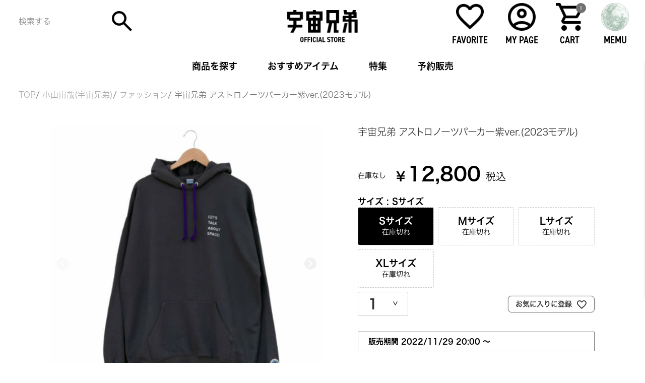

--- FILE ---
content_type: text/html;charset=UTF-8
request_url: https://corkshop.jp/c/koyachu/fashion/0303130605
body_size: 30066
content:
<!DOCTYPE html>
<html lang="ja"><head>
  <meta charset="UTF-8">
  
  <title>宇宙兄弟 アストロノーツパーカー紫ver.(2023モデル) | コルクショップ</title>
  <meta name="viewport" content="width=device-width">


    <meta name="description" content="宇宙兄弟 アストロノーツパーカー紫ver.(2023モデル) ファッション コルクショップ">
    <meta name="keywords" content="宇宙兄弟 アストロノーツパーカー紫ver.(2023モデル),ファッション,コルクショップ">
  
  <link rel="stylesheet" href="https://corkinc.itembox.design/system/fs_style.css?t=20251118042548">
  <link rel="stylesheet" href="https://corkinc.itembox.design/generate/theme4/fs_theme.css?t=20260109103446">
  <link rel="stylesheet" href="https://corkinc.itembox.design/generate/theme4/fs_original.css?t=20260109103446">
  
  <link rel="canonical" href="https://corkshop.jp/c/koyachu/fashion/0303130605">
  
  
  
  
  <script>
    window._FS=window._FS||{};_FS.val={"tiktok":{"enabled":false,"pixelCode":null},"recaptcha":{"enabled":false,"siteKey":null},"clientInfo":{"memberId":"guest","fullName":"ゲスト","lastName":"","firstName":"ゲスト","nickName":"ゲスト","stageId":"","stageName":"","subscribedToNewsletter":"false","loggedIn":"false","totalPoints":"","activePoints":"","pendingPoints":"","purchasePointExpiration":"","specialPointExpiration":"","specialPoints":"","pointRate":"","companyName":"","membershipCardNo":"","wishlist":"","prefecture":""},"enhancedEC":{"ga4Dimensions":{"userScope":{"stage":"{@ member.stage_order @}","login":"{@ member.logged_in @}"}},"amazonCheckoutName":"Amazonペイメント","measurementId":"G-K3JLHE7TWR","dimensions":{"dimension1":{"key":"log","value":"{@ member.logged_in @}"},"dimension2":{"key":"mem","value":"{@ member.stage_order @}"}}},"shopKey":"corkinc","device":"PC","productType":"1","cart":{"stayOnPage":false}};
  </script>
  
  <script src="/shop/js/webstore-nr.js?t=20251118042548"></script>
  <script src="/shop/js/webstore-vg.js?t=20251118042548"></script>
  
  
  
  
    <meta property="og:title" content="宇宙兄弟 アストロノーツパーカー紫ver.(2023モデル) | コルクショップ">
    <meta property="og:type" content="og:product">
    <meta property="og:url" content="https://corkshop.jp/c/koyachu/fashion/0303130605">
    <meta property="og:image" content="https://corkinc.itembox.design/product/014/000000001426/000000001426-01-l.jpg?t&#x3D;20260120182504">
    <meta property="og:site_name" content="コルクショップ">
    <meta property="og:description" content="宇宙兄弟 アストロノーツパーカー紫ver.(2023モデル) ファッション コルクショップ">
    <meta property="product:price:amount" content="12800">
    <meta property="product:price:currency" content="JPY">
    <meta property="product:product_link" content="https://corkshop.jp/c/koyachu/fashion/0303130605">
  
  
  
  
  
    <script type="text/javascript" >
      document.addEventListener('DOMContentLoaded', function() {
        _FS.CMATag('{"fs_member_id":"{@ member.id @}","fs_page_kind":"product","fs_product_url":"0303130605"}')
      })
    </script>
  
  
  <style>
	body{
		display:none;
	}
</style>


<script>

	window.onload = function() {


		$('body').fadeIn(50);

	}
</script>

<style>
	body{
		display:none;
	}
</style>

<link href="https://corkinc.itembox.design/item/css/reset.css" rel="stylesheet" type="text/css" media="all">
<link href="https://corkinc.itembox.design/item/css/common.css" rel="stylesheet" type="text/css" media="all">
<link href="https://corkinc.itembox.design/item/css/site.css" rel="stylesheet" type="text/css" media="all">

<!-- ※デフォルトのスタイル（style.css） -->
<link href="https://corkinc.itembox.design/item/css/style.css?ver=2" rel="stylesheet" type="text/css" media="print, screen and (min-width: 821px)">

<!-- ※スマートフォン用のスタイル（smart.css） -->
<link href="https://corkinc.itembox.design/item/css/smart.css" rel="stylesheet" type="text/css" media="print, screen and (max-width: 820px)">


<script src="https://cdnjs.cloudflare.com/ajax/libs/jquery/3.7.0/jquery.min.js"></script>

<script type="text/javascript" src="https://cdnjs.cloudflare.com/ajax/libs/lazysizes/5.1.0/lazysizes.min.js"></script>
<script type="text/javascript" src="https://cdnjs.cloudflare.com/ajax/libs/lazysizes/5.1.2/plugins/unveilhooks/ls.unveilhooks.min.js"></script>


<script>
	//cssにタイムスタンプ
	$(function () {
		const timestamp = Date.now();

		// CSSに追加
		$('link[rel="stylesheet"]').each(function () {
			const $link = $(this);
			const href = $link.attr('href').split('?')[0];
			$link.attr('href', href + '?v=' + timestamp);
		});

		// JSに追加（ただしjQuery自身は除く）
		$('script[src]').each(function () {
			const $script = $(this);
			const src = $script.attr('src');

			// jQuery自体にはタイムスタンプをつけないように条件分岐
			if (!src.includes('jquery')) {
				const cleanSrc = src.split('?')[0];
				$script.attr('src', cleanSrc + '?v=' + timestamp);
			}
		});
	});
</script>

<script>
	$(document).ready(function () {

		$('.inview').on('inview', function () {
			$(this).stop().addClass('inview_on');
		});

		//ヘッダー表示・非表示





		//PC環境の場合

		if (window.matchMedia('(min-width: 821px)').matches) {

			// ウィンドウのスクロール量を保持する変数
			let start_position = 0,
					window_position;
			// ヘッダー要素を取得
			const header = $('.gheader');
			// スクロールイベントを設定
			$(window).scroll(function () {
				// 現在のウィンドウのスクロール量を取得
				window_position = $(window).scrollTop();
				// ヘッダーの高さを取得
				const headerHeight = header.outerHeight();
				// スクロール量が初期位置より小さい場合、上にスクロールしているのでヘッダーを表示
				if (window_position <= start_position) {
					header.css("top", "0");
				} else {
					// スクロール量が初期位置より大きい場合、下にスクロールしているのでヘッダーを非表示
					header.css("top", -headerHeight + "px");
				}
				// 現在の位置を更新
				start_position = window_position;
			});
			// ページ読み込み時に中途半端な位置でロードされたときでも正しくヘッダーの表示を設定するためにスクロールイベントを発生させる
			$(window).trigger("scroll");

			//モバイル環境の場合 start
		} else {
//			let lastScrollTop = 0;
//			const delta = 5;
//			const header = $('.gheader');
//			const headerHeight = header.outerHeight();
//
//			$(window).on('scroll', function () {
//				let st = $(this).scrollTop();
//
//				// 差分が小さいときは処理しない
//				if (Math.abs(lastScrollTop - st) <= delta) return;
//
//				if (st > lastScrollTop && st > headerHeight) {
//					// ↓下スクロール → ヘッダーを隠す
//					header.css('top', `-${headerHeight}px`);
//				} else {
//					// ↑上スクロール → ヘッダーを表示
//					header.css('top', '0');
//				}
//
//				lastScrollTop = st;
//			});
			
			
			var $win = $(window),
					$header = $('.gheader'),
					headerHeight = $header.outerHeight(),
					startPos = 0;

			$win.on('resize', function() {
				headerHeight = $header.outerHeight();
			});

			$win.on('scroll', function() {
				var value = $(this).scrollTop();
				if (value > startPos && value > headerHeight) {
					$header.css('top', '-' + headerHeight + 'px');
				} else {
					$header.css('top', '0');
				}
				startPos = value;
			});




		};
		//モバイル環境の場合　end

	});

</script>


<!--[if lt IE 9]>
<script src="https://corkinc.itembox.design/item/js/html5shiv.min.js"></script>
<link href="https://corkinc.itembox.design/item/css/style.css" rel="stylesheet" type="text/css" media="all">
<![endif]-->

<!-- Font -->

<script>
	(function(d) {
		var config = {
			kitId: 'elt6frp',
			scriptTimeout: 3000,
			async: true
		},
				h=d.documentElement,t=setTimeout(function(){h.className=h.className.replace(/\bwf-loading\b/g,"")+" wf-inactive";},config.scriptTimeout),tk=d.createElement("script"),f=false,s=d.getElementsByTagName("script")[0],a;h.className+=" wf-loading";tk.src='https://use.typekit.net/'+config.kitId+'.js';tk.async=true;tk.onload=tk.onreadystatechange=function(){a=this.readyState;if(f||a&&a!="complete"&&a!="loaded")return;f=true;clearTimeout(t);try{Typekit.load(config)}catch(e){}};s.parentNode.insertBefore(tk,s)
	})(document);
</script>


<script>
	$(document).ready(function() {

		// ヘッダーニュース読み込み
		$.getJSON('https://corkshop.jp/wp-json/wp/v2/header_news?per_page=1&_embed', function(data) {
			data.forEach(function(post) {
				let title = post.title.rendered;
				let linkUrl = post.acf && post.acf.リンクURL ? post.acf.リンクURL : '';
				let date = new Date(post.date).toLocaleDateString('ja-JP');

				let content;

				if (linkUrl) {
					// リンクがある場合
					content = `
<a class="fs-pt-list__link" href="${linkUrl}" target="_blank">
<span class="day">${date}</span>${title}
	</a>`;
				} else {
					// リンクがない場合（aタグなし）
					content = `
<span>
<span class="day">${date}</span>${title}
	</span>`;
				}

				$('#koyachu-header-news').append(`
<li class="fs-pt-list__item">${content}</li>
`);
			});
		});


		// 特集読み込み

		// ULを先に生成して、DOMに追加
		let $ul = $('<ul class="koyachu_topics_list content_sp contents_w link_hover"></ul>');
		$('#koyachu-topics').append($ul);

		$.getJSON('https://corkshop.jp/wp-json/wp/v2/topics?per_page=6&_embed', function(data) {
			data.forEach(function(post) {
				let title = post.title.rendered;
				let linkUrl = post.acf && post.acf.リンクURL ? post.acf.リンクURL : '';
				let thumb = post.acf && post.acf.サムネイル ? post.acf.サムネイル : 'https://corkinc.itembox.design/item/images/common/noimg.jpg';
				let isExternal = post.acf && post.acf.外部サイトリンク; // ← チェックボックス取得

				let content = `
<p class="img lh_0">
<img src="${thumb}" alt="${title}">
	</p>
<p class="ttl">${title}</p>`;

				let listItem;

				if (linkUrl) {
					// 外部リンクチェックが入っていれば target="_blank" を付与
					let targetAttr = isExternal ? ' target="_blank"' : '';
					listItem = `<li><a class="fs-pt-list__link" href="${linkUrl}"${targetAttr}>${content}</a></li>`;
				} else {
					listItem = `<li><div class="fs-pt-list__link">${content}</div></li>`;
				}

				// ULに追加
				$ul.append(listItem);
			});
		});

	});
</script>
<link href="https://corkinc.itembox.design/item/css/koyachu.css" rel="stylesheet" type="text/css" media="all">
<script src="https://corkinc.itembox.design/item/js/koyachu03.js"></script>
<link rel="shortcut icon"href="https://corkshop.jp/koyachu_favicon.ico">
<link rel="icon"href="https://corkshop.jp/koyachu_favicon.ico" type="image/x-icon">
<link rel="icon" type="image/png" href="https://corkinc.itembox.design/item/images/koyachu/favicon.png" sizes="32x32">

<link rel="apple-touch-icon" sizes="180x180" href="https://corkinc.itembox.design/item/images/koyachu/apple-touch-icon.png">
<script>

	$(document).ready(function () {
		$("*").each(function () {
			var text = $(this).text().trim();
			if (text === "申し訳ございません。ただいま在庫がございません。" || text === "申し訳ございません。ただいま予約在庫がございません。") {
				$(this).text("在庫なし");
			}
		});

		var $pricesContainer = $('.fs-c-productPrices');
		var $firstPrice = $pricesContainer.find('.fs-c-productPrice').first();
		var $outOfStockNotice = $('.fs-c-productNotice--outOfStock');

		if ($pricesContainer.length && $firstPrice.length && $outOfStockNotice.length) {
			$firstPrice.before($outOfStockNotice);
		}
		
		
		const $wrapper = $('.fs-c-productQuantityAndWishlist__quantity');
		const $select = $wrapper.find('.fs-c-quantity__select');

		function updateClass() {
			if ($select.css('display') !== 'none') {
				$wrapper.addClass('show-after');
			} else {
				$wrapper.removeClass('show-after');
			}
		}

		updateClass();

		// MutationObserver で style 属性の変化を監視
		const observer = new MutationObserver(updateClass);

		observer.observe($select[0], {
			attributes: true,
			attributeFilter: ['style']
		});
	});

</script>


<script async src="https://www.googletagmanager.com/gtag/js?id=G-K3JLHE7TWR"></script>

<script><!--
_FS.setTrackingTag('%3Cscript%3E%0Awindow.page_type+%3D+%27goods_detail%27%3B%0Awindow.member_id+%3D+%27%7B%40+member.id+%40%7D%27%3B%0Awindow.last_member_id+%3D+%27%7B%40+member.logged_in+%40%7D%27%3B%0Awindow.goods_id+%3D+%271426%27%3B%0Awindow.goods_no+%3D+%270303130605%27%3B%0Awindow.goods_name+%3D+%27%E5%AE%87%E5%AE%99%E5%85%84%E5%BC%9F+%E3%82%A2%E3%82%B9%E3%83%88%E3%83%AD%E3%83%8E%E3%83%BC%E3%83%84%E3%83%91%E3%83%BC%E3%82%AB%E3%83%BC%E7%B4%ABver.%282023%E3%83%A2%E3%83%87%E3%83%AB%29%27%3B%0Awindow.goods_price_intrax+%3D+%2712800%27%3B%0A%3C%2Fscript%3E%0A%3C%21--+Hotjar+Tracking+Code+for+https%3A%2F%2Fcorkshop.jp%2Ffs%2Fcorkinc%2Fc%2Fkoyachu+--%3E%0A%3Cscript%3E%0A++++%28function%28h%2Co%2Ct%2Cj%2Ca%2Cr%29%7B%0A++++++++h.hj%3Dh.hj%7C%7Cfunction%28%29%7B%28h.hj.q%3Dh.hj.q%7C%7C%5B%5D%29.push%28arguments%29%7D%3B%0A++++++++h._hjSettings%3D%7Bhjid%3A337093%2Chjsv%3A5%7D%3B%0A++++++++a%3Do.getElementsByTagName%28%27head%27%29%5B0%5D%3B%0A++++++++r%3Do.createElement%28%27script%27%29%3Br.async%3D1%3B%0A++++++++r.src%3Dt%2Bh._hjSettings.hjid%2Bj%2Bh._hjSettings.hjsv%3B%0A++++++++a.appendChild%28r%29%3B%0A++++%7D%29%28window%2Cdocument%2C%27%2F%2Fstatic.hotjar.com%2Fc%2Fhotjar-%27%2C%27.js%3Fsv%3D%27%29%3B%0A%3C%2Fscript%3E%0A%3C%21--+Google+Tag+Manager+--%3E%0A%3Cscript%3E%28function%28w%2Cd%2Cs%2Cl%2Ci%29%7Bw%5Bl%5D%3Dw%5Bl%5D%7C%7C%5B%5D%3Bw%5Bl%5D.push%28%7B%27gtm.start%27%3A%0Anew+Date%28%29.getTime%28%29%2Cevent%3A%27gtm.js%27%7D%29%3Bvar+f%3Dd.getElementsByTagName%28s%29%5B0%5D%2C%0Aj%3Dd.createElement%28s%29%2Cdl%3Dl%21%3D%27dataLayer%27%3F%27%26l%3D%27%2Bl%3A%27%27%3Bj.async%3Dtrue%3Bj.src%3D%0A%27https%3A%2F%2Fwww.googletagmanager.com%2Fgtm.js%3Fid%3D%27%2Bi%2Bdl%3Bf.parentNode.insertBefore%28j%2Cf%29%3B%0A%7D%29%28window%2Cdocument%2C%27script%27%2C%27dataLayer%27%2C%27GTM-KQJTWMS%27%29%3B%3C%2Fscript%3E%0A%3C%21--+End+Google+Tag+Manager+--%3E%0A%3C%21--+LINE+Tag+Base+Code+--%3E%0A%3C%21--+Do+Not+Modify+--%3E%0A%3Cscript%3E%0A%28function%28g%2Cd%2Co%29%7B%0A++g._ltq%3Dg._ltq%7C%7C%5B%5D%3Bg._lt%3Dg._lt%7C%7Cfunction%28%29%7Bg._ltq.push%28arguments%29%7D%3B%0A++var+h%3Dlocation.protocol%3D%3D%3D%27https%3A%27%3F%27https%3A%2F%2Fd.line-scdn.net%27%3A%27http%3A%2F%2Fd.line-cdn.net%27%3B%0A++var+s%3Dd.createElement%28%27script%27%29%3Bs.async%3D1%3B%0A++s.src%3Do%7C%7Ch%2B%27%2Fn%2Fline_tag%2Fpublic%2Frelease%2Fv1%2Flt.js%27%3B%0A++var+t%3Dd.getElementsByTagName%28%27script%27%29%5B0%5D%3Bt.parentNode.insertBefore%28s%2Ct%29%3B%0A++++%7D%29%28window%2C+document%29%3B%0A_lt%28%27init%27%2C+%7B%0A++customerType%3A+%27account%27%2C%0A++tagId%3A+%2780d38e30-6c76-4cbb-af77-3b5138eb4bc4%27%0A%7D%29%3B%0A_lt%28%27send%27%2C+%27pv%27%2C+%5B%2780d38e30-6c76-4cbb-af77-3b5138eb4bc4%27%5D%29%3B%0A%3C%2Fscript%3E%0A%3Cnoscript%3E%0A++%3Cimg+height%3D%221%22+width%3D%221%22+style%3D%22display%3Anone%22%0A+++++++src%3D%22https%3A%2F%2Ftr.line.me%2Ftag.gif%3Fc_t%3Dlap%26t_id%3D80d38e30-6c76-4cbb-af77-3b5138eb4bc4%26e%3Dpv%26noscript%3D1%22+%2F%3E%0A%3C%2Fnoscript%3E%0A%3C%21--+End+LINE+Tag+Base+Code+--%3E%0A%3C%21--+LINE+Tag+Base+Code+--%3E%0A%3C%21--+Do+Not+Modify+--%3E%0A%3Cscript%3E%0A%28function%28g%2Cd%2Co%29%7B%0A++g._ltq%3Dg._ltq%7C%7C%5B%5D%3Bg._lt%3Dg._lt%7C%7Cfunction%28%29%7Bg._ltq.push%28arguments%29%7D%3B%0A++var+h%3Dlocation.protocol%3D%3D%3D%27https%3A%27%3F%27https%3A%2F%2Fd.line-scdn.net%27%3A%27http%3A%2F%2Fd.line-cdn.net%27%3B%0A++var+s%3Dd.createElement%28%27script%27%29%3Bs.async%3D1%3B%0A++s.src%3Do%7C%7Ch%2B%27%2Fn%2Fline_tag%2Fpublic%2Frelease%2Fv1%2Flt.js%27%3B%0A++var+t%3Dd.getElementsByTagName%28%27script%27%29%5B0%5D%3Bt.parentNode.insertBefore%28s%2Ct%29%3B%0A++++%7D%29%28window%2C+document%29%3B%0A_lt%28%27init%27%2C+%7B%0A++customerType%3A+%27account%27%2C%0A++tagId%3A+%2780d38e30-6c76-4cbb-af77-3b5138eb4bc4%27%0A%7D%29%3B%0A_lt%28%27send%27%2C+%27pv%27%2C+%5B%2780d38e30-6c76-4cbb-af77-3b5138eb4bc4%27%5D%29%3B%0A%3C%2Fscript%3E%0A%3Cnoscript%3E%0A++%3Cimg+height%3D%221%22+width%3D%221%22+style%3D%22display%3Anone%22%0A+++++++src%3D%22https%3A%2F%2Ftr.line.me%2Ftag.gif%3Fc_t%3Dlap%26t_id%3D80d38e30-6c76-4cbb-af77-3b5138eb4bc4%26e%3Dpv%26noscript%3D1%22+%2F%3E%0A%3C%2Fnoscript%3E%0A%3C%21--+End+LINE+Tag+Base+Code+--%3E%0A%3Cscript%3E%0A_lt%28%27send%27%2C+%27cv%27%2C+%7B%0A++type%3A+%27goodsdetail%27%0A%7D%2C%5B%2780d38e30-6c76-4cbb-af77-3b5138eb4bc4%27%5D%29%3B%0A%3C%2Fscript%3E%0A%3C%21--+Meta+Pixel+Code+--%3E%0A%3Cscript%3E%0A%21function%28f%2Cb%2Ce%2Cv%2Cn%2Ct%2Cs%29%0A%7Bif%28f.fbq%29return%3Bn%3Df.fbq%3Dfunction%28%29%7Bn.callMethod%3F%0An.callMethod.apply%28n%2Carguments%29%3An.queue.push%28arguments%29%7D%3B%0Aif%28%21f._fbq%29f._fbq%3Dn%3Bn.push%3Dn%3Bn.loaded%3D%210%3Bn.version%3D%272.0%27%3B%0An.queue%3D%5B%5D%3Bt%3Db.createElement%28e%29%3Bt.async%3D%210%3B%0At.src%3Dv%3Bs%3Db.getElementsByTagName%28e%29%5B0%5D%3B%0As.parentNode.insertBefore%28t%2Cs%29%7D%28window%2C+document%2C%27script%27%2C%0A%27https%3A%2F%2Fconnect.facebook.net%2Fen_US%2Ffbevents.js%27%29%3B%0Afbq%28%27init%27%2C+%27775732684986999%27%29%3B%0Afbq%28%27track%27%2C+%27PageView%27%29%3B%0A%3C%2Fscript%3E%0A%3Cnoscript%3E%3Cimg+height%3D%221%22+width%3D%221%22+style%3D%22display%3Anone%22%0Asrc%3D%22https%3A%2F%2Fwww.facebook.com%2Ftr%3Fid%3D775732684986999%26ev%3DPageView%26noscript%3D1%22%0A%2F%3E%3C%2Fnoscript%3E%0A%3C%21--+End+Meta+Pixel+Code+--%3E%0A%3Cscript%3E%0Afbq%28%27track%27%2C+%27ViewContent%27%2C+%7B%0Acontent_ids%3A+%270303130605%27%2C%0Acontent_category%3A+%27product%27%2C%0Acontent_name%3A+%27%E5%AE%87%E5%AE%99%E5%85%84%E5%BC%9F+%E3%82%A2%E3%82%B9%E3%83%88%E3%83%AD%E3%83%8E%E3%83%BC%E3%83%84%E3%83%91%E3%83%BC%E3%82%AB%E3%83%BC%E7%B4%ABver.%282023%E3%83%A2%E3%83%87%E3%83%AB%29%27%2C%0Acontent_type%3A+%27product%27%2C%0Acurrency%3A+%27JPY%27%2C%0Avalue%3A+%2712800%27%0A%7D%29%3B%0A%3C%2Fscript%3E%0A%3Cscript+async+src%3D%22https%3A%2F%2Fs.yimg.jp%2Fimages%2Flisting%2Ftool%2Fcv%2Fytag.js%22%3E%3C%2Fscript%3E%0A%3Cscript%3E%0Awindow.yjDataLayer+%3D+window.yjDataLayer+%7C%7C+%5B%5D%3B%0Afunction+ytag%28%29+%7B+yjDataLayer.push%28arguments%29%3B+%7D%0Aytag%28%7B%22type%22%3A%22ycl_cookie%22%2C+%22config%22%3A%7B%22ycl_use_non_cookie_storage%22%3Atrue%7D%7D%29%3B%0A%3C%2Fscript%3E');
--></script>
</head>
<body class="fs-body-product fs-body-product-0303130605" id="fs_ProductDetails">
<script><!--
_FS.setTrackingTag('%3Cscript%3E%0A%28function%28w%2Cd%2Cs%2Cc%2Ci%29%7Bw%5Bc%5D%3Dw%5Bc%5D%7C%7C%7B%7D%3Bw%5Bc%5D.trackingId%3Di%3B%0Avar+f%3Dd.getElementsByTagName%28s%29%5B0%5D%2Cj%3Dd.createElement%28s%29%3Bj.async%3Dtrue%3B%0Aj.src%3D%27%2F%2Fcdn.contx.net%2Fcollect.js%27%3Bf.parentNode.insertBefore%28j%2Cf%29%3B%0A%7D%29%28window%2Cdocument%2C%27script%27%2C%27contx%27%2C%27CTX-x-OkFaot2l%27%29%3B%0A%3C%2Fscript%3E%0A%0A%3C%21--+Google+Tag+Manager+--%3E%0A%3Cnoscript%3E%3Ciframe+src%3D%22%2F%2Fwww.googletagmanager.com%2Fns.html%3Fid%3DGTM-NVDB6V7%22%0Aheight%3D%220%22+width%3D%220%22+style%3D%22display%3Anone%3Bvisibility%3Ahidden%22%3E%3C%2Fiframe%3E%3C%2Fnoscript%3E%0A%3Cscript%3E%28function%28w%2Cd%2Cs%2Cl%2Ci%29%7Bw%5Bl%5D%3Dw%5Bl%5D%7C%7C%5B%5D%3Bw%5Bl%5D.push%28%7B%27gtm.start%27%3A%0Anew+Date%28%29.getTime%28%29%2Cevent%3A%27gtm.js%27%7D%29%3Bvar+f%3Dd.getElementsByTagName%28s%29%5B0%5D%2C%0Aj%3Dd.createElement%28s%29%2Cdl%3Dl%21%3D%27dataLayer%27%3F%27%26l%3D%27%2Bl%3A%27%27%3Bj.async%3Dtrue%3Bj.src%3D%0A%27%2F%2Fwww.googletagmanager.com%2Fgtm.js%3Fid%3D%27%2Bi%2Bdl%3Bf.parentNode.insertBefore%28j%2Cf%29%3B%0A%7D%29%28window%2Cdocument%2C%27script%27%2C%27dataLayer%27%2C%27GTM-NVDB6V7%27%29%3B%3C%2Fscript%3E%0A%3C%21--+End+Google+Tag+Manager+--%3E');
--></script>
<div class="fs-l-page">


<!-- koyachu_parts start -->
<div class="brand_parts koyachu_parts">

	<script>
		$(document).ready(function(){
			$('.koyachu_header_icon .menu').on('click', function(){
				if ($(this).hasClass("active")) {
					$("body").removeClass("body_fix");
					$(this).removeClass("active");
					$(".gnav_area").removeClass("gnav_area_fix");
				} else {
					$("body").addClass("body_fix");
					$(this).addClass("active");
					$(".gnav_area").addClass("gnav_area_fix");
				}
			});

			// $('.gnav_close').on('click', function(){
			// 	$('.koyachu_header_icon .menu').removeClass("active");
			// 	$(".gnav_area").removeClass("gnav_area_fix");
			// 	$("body").removeClass("body_fix");
			// });

			$('.koyachu_header_item_tgl').on('click', function(){
				$(this).toggleClass("active");
				$('.koyachu_header_item_open').stop().slideToggle("fast");
			});

			$('.koyachu_header_cat_tgl').on('click', function(){
				$(this).toggleClass("active");
				$('.koyachu_header_cat_open').stop().slideToggle("fast");
				var text = $(this).find('span').text() === "カテゴリ" ? "閉じる" : "カテゴリ";
				$(this).find('span').text(text);
				$('.fs-l-pageMain').toggleClass("fs-l-pageMain_fix");
			});




			//PC環境の場合
//			$(window).scroll(setScrollElements);
//			function setScrollElements() {
//				var scroll = $(window).scrollTop();
//
//				var Topnews = $(".koyachu_header_bn_area").height();
//				var KoyachuHeader = $(".koyachu_header").height();
//
//				var Fixheader = Topnews + KoyachuHeader;
//
//
//				if (window.matchMedia('(min-width: 821px)').matches) {
//
//
//					if (scroll > Fixheader) {
//						$(".koyachu_header").addClass("gheader_fix");
//						$(".koyachu_header").removeClass("koyachu_header_fix");
//
//					} else if (scroll < Fixheader) {
//						$(".koyachu_header").removeClass("gheader_fix");
//						$(".koyachu_gnav_area").removeClass("koyachu_gnav_area_fix");
//
//					}
//
//					//モバイル環境の場合 start
//				} else {
//
//					if (scroll > Topnews) {
//						$(".koyachu_header").addClass("gheader_fix");
//						$(".koyachu_header").removeClass("koyachu_header_fix");
//
//					} else if (scroll < Topnews) {
//						$(".koyachu_header").removeClass("gheader_fix");
//						$(".koyachu_gnav_area").removeClass("koyachu_gnav_area_fix");
//
//					}
//
//				};
//				//モバイル環境の場合　end
//
//				if (scroll > 1) {
//					$(".koyachu_gnav_area").addClass("koyachu_gnav_area_fix");
//
//				} else if (scroll < 10) {
//					$(".koyachu_header").addClass("koyachu_header_fix");
//
//				}
//			}
		});
	</script>



	<header class="gheader koyachu_header koyachu_header_fix font_narrow">

		<h1 class="header_logo koyachu_header_logo lh_0 hover"><a href="/c/koyachu"><img data-src="https://corkinc.itembox.design/item/images/koyachu/logo_koyachu.png" src="https://corkinc.itembox.design/item/images/common/spacer.gif" class="lazyload" alt="宇宙兄弟　小山宙哉　コルクショップ"></a></h1>

		<div class="header_search_area">
			<form action="/p/search">
				<div class="header_search_inner">
					<input type="hidden" name="tag" value="koyachu">
					<label><input type="text" name="keyword" value="" placeholder="検索する"></label>
					<button type="submit">検索</button>
				</div>
			</form>
		</div>

		<ul class="koyachu_header_icon link_hover font_narrow">
			<li><a href="/my/wishlist">
				<span class="icon"><img data-src="https://corkinc.itembox.design/item/images/common/icon_heart.png?v2" src="https://corkinc.itembox.design/item/images/common/spacer.gif" class="lazyload" alt="お気に入り"></span>
				<span class="txt">FAVORITE</span>
				</a></li>
			<li><a href="/my/wishlist">
				<span class="icon"><img data-src="https://corkinc.itembox.design/item/images/common/icon_user.png" src="https://corkinc.itembox.design/item/images/common/spacer.gif" class="lazyload" alt="マイページ"></span>
				<span class="txt">MY PAGE</span>
				</a></li>
			<li class="cart"><a href="/p/cart">
				<span class="icon"><img data-src="https://corkinc.itembox.design/item/images/common/icon_cart.png" src="https://corkinc.itembox.design/item/images/common/spacer.gif" class="lazyload" alt="カート"></span>
				<span class="txt">CART</span>
				<span class="num fs-client-cart-count"></span>
				</a></li>
			<li class="menu hover">
				<span class="icon"></span>
				<span class="txt">MEMU</span>
			</li>
		</ul>

		<!-- gnav_area start -->
		<div class="gnav_area koyachu_gnav_area">
			<div class="gnav_area_inner">

				<!-- <p class="gnav_close"><span class="txt">閉じる</span><span class="arrow_icon">&Gt;</span></p> -->

				<!-- gnav_search_area start -->
				<div class="gnav_search_area">
					<form action="/p/search">
						<div class="header_search_inner">
							<input type="hidden" name="tag" value="koyachu">

							<label><input type="text" name="keyword" value="" placeholder="検索する"></label>
							<button type="submit">検索</button>
						</div>
					</form>
				</div>
				<!-- gnav_search_area end -->

				<ul class="gnav_koychu_bn">
					<li><a href="/p/search?tag=koyachu">
						<p class="img lh_0"><img data-src="https://corkinc.itembox.design/item/images/koyachu/koyachu_gnav_icon01.png" src="https://corkinc.itembox.design/item/images/common/spacer.gif" class="lazyload" alt="すべての商品"></p>
						<p class="txt">すべての商品
							<span class="arrow_icon">&Gt;</span></p>
						</a></li>

					<li><a href="/c/koyachu/fashion">
	<p class="img lh_0"><img data-src="https://corkinc.itembox.design/item/images/koyachu/koyachu_header_item_cat01.png?20250523" src="https://corkinc.itembox.design/item/images/common/spacer.gif" class="lazyload" alt="ファッション"></p>
	<p class="txt"><span>ファッション</span><span class="arrow_icon">&Gt;</span></p>
	</a></li>

<li><a href="/c/koyachu/comic">
	<p class="img lh_0"><img data-src="https://corkinc.itembox.design/item/images/koyachu/koyachu_header_item_cat02.png?20250523" src="https://corkinc.itembox.design/item/images/common/spacer.gif" class="lazyload" alt="コミックス"></p>
	<p class="txt"><span>コミックス</span><span class="arrow_icon">&Gt;</span></p>
	</a></li>

<li><a href="/c/koyachu/goods">
	<p class="img lh_0"><img data-src="https://corkinc.itembox.design/item/images/koyachu/koyachu_header_item_cat03.png?20250523" src="https://corkinc.itembox.design/item/images/common/spacer.gif" class="lazyload" alt="雑貨"></p>
	<p class="txt"><span>雑貨</span><span class="arrow_icon">&Gt;</span></p>
	</a></li>

<li><a href="/c/koyachu/stationary">
	<p class="img lh_0"><img data-src="https://corkinc.itembox.design/item/images/koyachu/koyachu_header_item_cat04.png?20250523" src="https://corkinc.itembox.design/item/images/common/spacer.gif" class="lazyload" alt="文房具"></p>
	<p class="txt"><span>文房具</span><span class="arrow_icon">&Gt;</span></p>
	</a></li>



<li><a href="/c/koyachu/accesary">
	<p class="img lh_0"><img data-src="https://corkinc.itembox.design/item/images/koyachu/koyachu_header_item_cat05.png?20250523" src="https://corkinc.itembox.design/item/images/common/spacer.gif" class="lazyload" alt="アクセサリー"></p>
	<p class="txt"><span>アクセサリー</span><span class="arrow_icon">&Gt;</span></p>
	</a></li>
				</ul>

				<ul class="gnav_link link_hover">

					<li><a href="/contact">お問い合わせ</a></li>
					<li class="sp_only"><a href="/p/about/privacy-policy">プライバシーポリシー</a></li>
					<li class="sp_only"><a href="https://corkagency.notion.site/FAQ-f251c675c875428f863a58a4f68047a3" target="_blank">FAQ</a></li>
					<li class="sp_only"><a href="https://corkagency.com/" target="_blank">運営会社</a></li>
					<li><a href="/p/about/terms">特定商取引法表示</a></li>
				</ul>

				<ul class="gnav_sns link_hover">
					<li><a href="https://www.instagram.com/chuya_koyama/" target="_blank"><img data-src="https://corkinc.itembox.design/item/images/common/icon_insta.png" src="https://corkinc.itembox.design/item/images/common/spacer.gif" class="lazyload" alt="小山宙哉 Instagram"></a></li>
					<li><a href="https://x.com/uchu_kyodai" target="_blank"><img data-src="https://corkinc.itembox.design/item/images/common/icon_x.png" src="https://corkinc.itembox.design/item/images/common/spacer.gif" class="lazyload" alt="小山宙哉 x twitter"></a></li>

					<li><a href="https://koyama-official.sakura.ne.jp/sns/mailmagazine/#mailmagazine_touroku" target="_blank"><img data-src="https://corkinc.itembox.design/item/images/common/icon_mail.png" src="https://corkinc.itembox.design/item/images/common/spacer.gif" class="lazyload" alt="メールマガジン"></a></li>

					<li><a href="https://line.me/R/ti/p/@379yibnx?from=page&oat__id=1916364&openQrModal=true&searchId=379yibnx" target="_blank"><img data-src="https://corkinc.itembox.design/item/images/common/icon_line.png" src="https://corkinc.itembox.design/item/images/common/spacer.gif" class="lazyload" alt="小山宙哉 LINE"></a></li>
				</ul>

			</div>
		</div>
		<!-- gnav_area end -->

		<div class="koyachu_header_bn">
			<ul class="koyachu_migration_bn link_hover">
				<li class="active shop"><span class="inner">
					<span class="icon"><img src="https://corkinc.itembox.design/item/images/koyachu/icon_cart.png"></span>
					<span class="txt">お買い物</span>
					</span></li>
				<li class="home"><a href="https://koyamachuya.com/" class="inner" target="_blank">
					<span class="icon"><img src="https://corkinc.itembox.design/item/images/koyachu/icon_home.png"></span>
					<span class="txt">公式サイト</span>

					</a></li>
				<li class="read"><a href="https://koyamachuya.com/contents/" class="inner" target="_blank">
					<span class="icon"><img src="https://corkinc.itembox.design/item/images/koyachu/icon_read.png"></span>
					<span class="txt">読みもの</span>
					</a></li>
			</ul>
		</div>
	</header>

</div>
<!-- koyachu_parts end -->
<!-- koyachu_parts start -->
<div class="brand_parts koyachu_parts">

	<div class="koyachu_header_nav_area pc_only">
		<ul class="koyachu_header_nav">
			<li class="koyachu_header_item_tgl">商品を探す</li>
			<li><a href="/p/search?tag=koyachu&sort=priority">おすすめアイテム</a></li>
			<li><a href="/topics">特集</a></li>
			<li><a href="/p/search?tag=koyachu&preorder=true">予約販売</a></li>
		</ul>

		<div class="koyachu_header_item_open pc_only">
			<h2 class="ttl">カテゴリーから探す</h2>
			<ul class="koyachu_header_item_cat link_hover">
				<li><a href="/c/koyachu/fashion">
	<p class="img lh_0"><img data-src="https://corkinc.itembox.design/item/images/koyachu/koyachu_header_item_cat01.png?20250523" src="https://corkinc.itembox.design/item/images/common/spacer.gif" class="lazyload" alt="ファッション"></p>
	<p class="txt"><span>ファッション</span><span class="arrow_icon">&Gt;</span></p>
	</a></li>

<li><a href="/c/koyachu/comic">
	<p class="img lh_0"><img data-src="https://corkinc.itembox.design/item/images/koyachu/koyachu_header_item_cat02.png?20250523" src="https://corkinc.itembox.design/item/images/common/spacer.gif" class="lazyload" alt="コミックス"></p>
	<p class="txt"><span>コミックス</span><span class="arrow_icon">&Gt;</span></p>
	</a></li>

<li><a href="/c/koyachu/goods">
	<p class="img lh_0"><img data-src="https://corkinc.itembox.design/item/images/koyachu/koyachu_header_item_cat03.png?20250523" src="https://corkinc.itembox.design/item/images/common/spacer.gif" class="lazyload" alt="雑貨"></p>
	<p class="txt"><span>雑貨</span><span class="arrow_icon">&Gt;</span></p>
	</a></li>

<li><a href="/c/koyachu/stationary">
	<p class="img lh_0"><img data-src="https://corkinc.itembox.design/item/images/koyachu/koyachu_header_item_cat04.png?20250523" src="https://corkinc.itembox.design/item/images/common/spacer.gif" class="lazyload" alt="文房具"></p>
	<p class="txt"><span>文房具</span><span class="arrow_icon">&Gt;</span></p>
	</a></li>



<li><a href="/c/koyachu/accesary">
	<p class="img lh_0"><img data-src="https://corkinc.itembox.design/item/images/koyachu/koyachu_header_item_cat05.png?20250523" src="https://corkinc.itembox.design/item/images/common/spacer.gif" class="lazyload" alt="アクセサリー"></p>
	<p class="txt"><span>アクセサリー</span><span class="arrow_icon">&Gt;</span></p>
	</a></li>
			</ul>

			<h2 class="ttl ttl02">キャラクターから探す</h2>
			<ul class="koyachu_header_item_char">
				<li><a href="/p/search?tag=koyachu&keyword=%E5%85%AD%E5%A4%AA">
					<p class="img"><img data-src="https://corkinc.itembox.design/item/images/koyachu/koyachu_header_item_chara01.png" src="https://corkinc.itembox.design/item/images/common/spacer.gif" class="lazyload" alt="六太"></p>
					<p class="name">六太<span>MUTTA</span></p>
					<p class="icon"><img data-src="https://corkinc.itembox.design/item/images/common/icon_arrow.png" src="https://corkinc.itembox.design/item/images/common/spacer.gif" class="lazyload" alt=""></p>
					</a></li>
				<li><a href="/p/search?tag=koyachu&keyword=%E6%97%A5%E3%80%85%E4%BA%BA">
					<p class="img"><img data-src="https://corkinc.itembox.design/item/images/koyachu/koyachu_header_item_chara02.png" src="https://corkinc.itembox.design/item/images/common/spacer.gif" class="lazyload" alt="日々人"></p>
					<p class="name">日々人<span>HIBITO</span></p>
					<p class="icon"><img data-src="https://corkinc.itembox.design/item/images/common/icon_arrow.png" src="https://corkinc.itembox.design/item/images/common/spacer.gif" class="lazyload" alt=""></p>
					</a></li>
				<li><a href="/p/search?tag=koyachu&keyword=アポ">
					<p class="img"><img data-src="https://corkinc.itembox.design/item/images/koyachu/koyachu_header_item_chara03.png" src="https://corkinc.itembox.design/item/images/common/spacer.gif" class="lazyload" alt="アポ"></p>
					<p class="name">アポ<span>APO</span></p>
					<p class="icon"><img data-src="https://corkinc.itembox.design/item/images/common/icon_arrow.png" src="https://corkinc.itembox.design/item/images/common/spacer.gif" class="lazyload" alt=""></p>
					</a></li>
			</ul>
		</div>
	</div>

</div>
<!-- koyachu_parts end -->
<!-- koyachu_parts start -->
<div class="brand_parts koyachu_parts">

	<div class="koyachu_header_nav_area sp_only">
		<ul class="koyachu_header_nav">
			<li><a href="/p/search?tag=koyachu&sort=priority">おすすめ</a></li>
			<li><a href="/topics">特集</a></li>
			<li class="koyachu_header_cat_tgl"><span>カテゴリ</span></li>
		</ul>

		<div class="koyachu_header_cat_open sp_only">
			<ul class="gnav_koychu_bn">
				<li><a href="https://corkshop.jp/p/search?tag=koyachu">
					<p class="img lh_0"><img data-src="https://corkinc.itembox.design/item/images/koyachu/koyachu_gnav_icon01.png" src="https://corkinc.itembox.design/item/images/common/spacer.gif" class="lazyload" alt="すべての商品"></p>
					<p class="txt">すべての商品
						<span class="arrow_icon">&Gt;</span>
					</p></a></li>

				<li><a href="/c/koyachu/fashion">
	<p class="img lh_0"><img data-src="https://corkinc.itembox.design/item/images/koyachu/koyachu_header_item_cat01.png?20250523" src="https://corkinc.itembox.design/item/images/common/spacer.gif" class="lazyload" alt="ファッション"></p>
	<p class="txt"><span>ファッション</span><span class="arrow_icon">&Gt;</span></p>
	</a></li>

<li><a href="/c/koyachu/comic">
	<p class="img lh_0"><img data-src="https://corkinc.itembox.design/item/images/koyachu/koyachu_header_item_cat02.png?20250523" src="https://corkinc.itembox.design/item/images/common/spacer.gif" class="lazyload" alt="コミックス"></p>
	<p class="txt"><span>コミックス</span><span class="arrow_icon">&Gt;</span></p>
	</a></li>

<li><a href="/c/koyachu/goods">
	<p class="img lh_0"><img data-src="https://corkinc.itembox.design/item/images/koyachu/koyachu_header_item_cat03.png?20250523" src="https://corkinc.itembox.design/item/images/common/spacer.gif" class="lazyload" alt="雑貨"></p>
	<p class="txt"><span>雑貨</span><span class="arrow_icon">&Gt;</span></p>
	</a></li>

<li><a href="/c/koyachu/stationary">
	<p class="img lh_0"><img data-src="https://corkinc.itembox.design/item/images/koyachu/koyachu_header_item_cat04.png?20250523" src="https://corkinc.itembox.design/item/images/common/spacer.gif" class="lazyload" alt="文房具"></p>
	<p class="txt"><span>文房具</span><span class="arrow_icon">&Gt;</span></p>
	</a></li>



<li><a href="/c/koyachu/accesary">
	<p class="img lh_0"><img data-src="https://corkinc.itembox.design/item/images/koyachu/koyachu_header_item_cat05.png?20250523" src="https://corkinc.itembox.design/item/images/common/spacer.gif" class="lazyload" alt="アクセサリー"></p>
	<p class="txt"><span>アクセサリー</span><span class="arrow_icon">&Gt;</span></p>
	</a></li>

			</ul>
		</div>
	</div>


</div>
<!-- koyachu_parts end -->
<!-- **パンくずリストパーツ （システムパーツ） ↓↓ -->
<nav class="fs-c-breadcrumb">
<ol class="fs-c-breadcrumb__list">
<li class="fs-c-breadcrumb__listItem">
<a href="/">TOP</a>
</li>
<li class="fs-c-breadcrumb__listItem">
<a href="/c/koyachu">小山宙哉(宇宙兄弟)</a>
</li>
<li class="fs-c-breadcrumb__listItem">
<a href="/c/koyachu/fashion">ファッション</a>
</li>
<li class="fs-c-breadcrumb__listItem">
宇宙兄弟 アストロノーツパーカー紫ver.(2023モデル)
</li>
</ol>
</nav>
<!-- **パンくずリストパーツ （システムパーツ） ↑↑ -->

<main class="fs-l-main fs-l-product4"><div id="fs-page-error-container" class="fs-c-panelContainer">
  
  
</div>
<section class="fs-l-pageMain">  
<!-- **商品詳細エリア（システムパーツグループ）↓↓ -->
<form id="fs_form">
<input type="hidden" name="productId" value="1426">

<div class="fs-l-productLayout fs-system-product" data-product-id="1426" data-vertical-variation-no="" data-horizontal-variation-no=""><div class="fs-l-productLayout__item fs-l-productLayout__item--1">
<!-- **商品画像パーツ・フリック（システムパーツ ）↓↓ -->
<div class="fs-c-productCarouselMainImage">
  <div class="fs-c-productCarouselMainImage__carousel fs-c-slick" id="fs_productCarouselMainImage">
    
      
        <figure class="fs-c-productCarouselMainImage__image" aria-hidden="true" tabindex="-1" data-sub-image-url="https://corkinc.itembox.design/product/014/000000001426/000000001426-01-xs.jpg?t&#x3D;20260120182504" data-enlarged-image-url="https://corkinc.itembox.design/product/014/000000001426/000000001426-01-xl.jpg?t&#x3D;20260120182504">
          <img src="https://corkinc.itembox.design/product/014/000000001426/000000001426-01-l.jpg?t&#x3D;20260120182504" alt=""
          
          >
          
        </figure>
      
     
      
        <figure class="fs-c-productCarouselMainImage__image" aria-hidden="true" tabindex="-1" data-sub-image-url="https://corkinc.itembox.design/product/014/000000001426/000000001426-02-xs.jpg?t&#x3D;20260120182504" data-enlarged-image-url="https://corkinc.itembox.design/product/014/000000001426/000000001426-02-xl.jpg?t&#x3D;20260120182504">
          <img src="https://corkinc.itembox.design/product/014/000000001426/000000001426-02-l.jpg?t&#x3D;20260120182504" alt=""
          
          >
          
        </figure>
      
     
      
        <figure class="fs-c-productCarouselMainImage__image" aria-hidden="true" tabindex="-1" data-sub-image-url="https://corkinc.itembox.design/product/014/000000001426/000000001426-03-xs.jpg?t&#x3D;20260120182504" data-enlarged-image-url="https://corkinc.itembox.design/product/014/000000001426/000000001426-03-xl.jpg?t&#x3D;20260120182504">
          <img src="https://corkinc.itembox.design/product/014/000000001426/000000001426-03-l.jpg?t&#x3D;20260120182504" alt=""
          
          >
          
        </figure>
      
     
      
        <figure class="fs-c-productCarouselMainImage__image" aria-hidden="true" tabindex="-1" data-sub-image-url="https://corkinc.itembox.design/product/014/000000001426/000000001426-04-xs.jpg?t&#x3D;20260120182504" data-enlarged-image-url="https://corkinc.itembox.design/product/014/000000001426/000000001426-04-xl.jpg?t&#x3D;20260120182504">
          <img src="https://corkinc.itembox.design/product/014/000000001426/000000001426-04-l.jpg?t&#x3D;20260120182504" alt=""
          
          >
          
        </figure>
      
     
      
        <figure class="fs-c-productCarouselMainImage__image" aria-hidden="true" tabindex="-1" data-sub-image-url="https://corkinc.itembox.design/product/014/000000001426/000000001426-05-xs.jpg?t&#x3D;20260120182504" data-enlarged-image-url="https://corkinc.itembox.design/product/014/000000001426/000000001426-05-xl.jpg?t&#x3D;20260120182504">
          <img src="https://corkinc.itembox.design/product/014/000000001426/000000001426-05-l.jpg?t&#x3D;20260120182504" alt=""
          
          >
          
        </figure>
      
     
      
        <figure class="fs-c-productCarouselMainImage__image" aria-hidden="true" tabindex="-1" data-sub-image-url="https://corkinc.itembox.design/product/014/000000001426/000000001426-06-xs.jpg?t&#x3D;20260120182504" data-enlarged-image-url="https://corkinc.itembox.design/product/014/000000001426/000000001426-06-xl.jpg?t&#x3D;20260120182504">
          <img src="https://corkinc.itembox.design/product/014/000000001426/000000001426-06-l.jpg?t&#x3D;20260120182504" alt=""
          
          >
          
        </figure>
      
     
  </div>
  <div class="fs-c-productCarouselMainImage__expandButton fs-c-buttonContainer">
    <button type="button" class="fs-c-button--viewExtendedImage fs-c-button--plain">
<span class="fs-c-button__label">画像拡大</span>
</button>
  </div>
</div>
<!-- **商品画像パーツ・フリック（システムパーツ）↑↑ -->
</div>
<div class="fs-l-productLayout__item fs-l-productLayout__item--2"><!-- **商品名パーツ（システムパーツ）↓↓ -->
<h1 class="fs-c-productNameHeading fs-c-heading">
  
  <span class="fs-c-productNameHeading__name">宇宙兄弟 アストロノーツパーカー紫ver.(2023モデル)</span>
</h1>
<!-- **商品名パーツ（システムパーツ）↑↑ -->
<!-- **商品価格パーツ（システムパーツ）↓↓ -->

<div class="fs-c-productPrices fs-c-productPrices--productDetail">
<div class="fs-c-productPrice fs-c-productPrice--selling">

  
    
    <span class="fs-c-productPrice__main">
      
      <span class="fs-c-productPrice__main__price fs-c-price">
        <span class="fs-c-price__currencyMark">&yen;</span>
        <span class="fs-c-price__value">12,800</span>
      </span>
    </span>
    <span class="fs-c-productPrice__addon">
      <span class="fs-c-productPrice__addon__label">税込</span>
    </span>
    
  

</div>

</div>

<!-- **商品価格パーツ（システムパーツ）↑↑ -->






  




  


<!-- **カート・バリエーション選択スライダーパーツ（システムパーツ）↓↓ -->

  
  
      <input type="hidden" name="verticalVariationNo" value="none">
      <input type="hidden" name="horizontalVariationNo" value="none">
      <input type="hidden" name="verticalAdminNo" value="">
      <input type="hidden" name="horizontalAdminNo" value="">
      <input type="hidden" name="verticalVariationName" value="">
      <input type="hidden" name="horizontalVariationName" value="">
      <input type="hidden" name="staffStartSkuCode" value="">
      <input type="hidden" name="sliderVerticalVariationNo" value="">
      <input type="hidden" name="sliderHorizontalVariationNo" value="18">
  





	
		
			
			<div class="fs-c-productChooseVariation">
	<div class="fs-c-productChooseVariation__variation" data-variation-unit-price-axis="true">
		<div class="fs-c-variationPanelList">
			<div class="fs-c-variationPanelList__label fs-c-variationLabel">
				<span class="fs-c-variationLabel__label">サイズ</span>
				<span class="fs-c-variationLabel__value">選択してください  </span>
			</div>
			<ul class="fs-c-variationPanelList__list">
				
					<li class="fs-c-variationPanelList__list__item" data-axis-variation-no="18">
						<input type="radio" 
							name="variation_a_Y"
							id="fs_input_variation_18_Y_ht"
							class="fs-c-variationPanelList__radio"
							value="18"
							data-vertical-variation-no="" 
							data-horizontal-variation-no="18" 
							data-vertical-admin-no=""
							data-horizontal-admin-no="01"
							data-vertical-variation-name=""
							data-horizontal-variation-name="Sサイズ"
							data-staff-start-sku-code=""
							data-variation-price=""
							data-variation-point=""
							data-staff-start-sku-code=""
							
								data-button-code="3"
							
							
								data-subscription-button-code="3"
							
							>
						<label for="fs_input_variation_18_Y_ht" class="fs-c-variationPanelList__panel fs-c-variationPanelList__panel--outOfStock">
							<span class="fs-c-variationPanelList__panel__content">
								
									
								
								<span class="fs-c-variationPanelList__panel__label">Sサイズ</span>
								<span class="fs-c-variationPanelList__panel__caption" style="display:none;" aria-hidden="true">
	
</span>

								<span class="fs-c-variationPanelList__panel__stock fs-c-variationPanelList__panel__stock--outOfStock
	"
	>
	
	
		在庫切れ
	
</span>

							</span>
							<span class="fs-c-variationPanelList__panel__price" style="display:none;" aria-hidden="true">
	
</span>

						</label>
					</li>
				
					<li class="fs-c-variationPanelList__list__item" data-axis-variation-no="19">
						<input type="radio" 
							name="variation_a_Y"
							id="fs_input_variation_19_Y_ht"
							class="fs-c-variationPanelList__radio"
							value="19"
							data-vertical-variation-no="" 
							data-horizontal-variation-no="19" 
							data-vertical-admin-no=""
							data-horizontal-admin-no="02"
							data-vertical-variation-name=""
							data-horizontal-variation-name="Mサイズ"
							data-staff-start-sku-code=""
							data-variation-price=""
							data-variation-point=""
							data-staff-start-sku-code=""
							
								data-button-code="3"
							
							
								data-subscription-button-code="3"
							
							>
						<label for="fs_input_variation_19_Y_ht" class="fs-c-variationPanelList__panel fs-c-variationPanelList__panel--outOfStock">
							<span class="fs-c-variationPanelList__panel__content">
								
									
								
								<span class="fs-c-variationPanelList__panel__label">Mサイズ</span>
								<span class="fs-c-variationPanelList__panel__caption" style="display:none;" aria-hidden="true">
	
</span>

								<span class="fs-c-variationPanelList__panel__stock fs-c-variationPanelList__panel__stock--outOfStock
	"
	>
	
	
		在庫切れ
	
</span>

							</span>
							<span class="fs-c-variationPanelList__panel__price" style="display:none;" aria-hidden="true">
	
</span>

						</label>
					</li>
				
					<li class="fs-c-variationPanelList__list__item" data-axis-variation-no="20">
						<input type="radio" 
							name="variation_a_Y"
							id="fs_input_variation_20_Y_ht"
							class="fs-c-variationPanelList__radio"
							value="20"
							data-vertical-variation-no="" 
							data-horizontal-variation-no="20" 
							data-vertical-admin-no=""
							data-horizontal-admin-no="03"
							data-vertical-variation-name=""
							data-horizontal-variation-name="Lサイズ"
							data-staff-start-sku-code=""
							data-variation-price=""
							data-variation-point=""
							data-staff-start-sku-code=""
							
								data-button-code="3"
							
							
								data-subscription-button-code="3"
							
							>
						<label for="fs_input_variation_20_Y_ht" class="fs-c-variationPanelList__panel fs-c-variationPanelList__panel--outOfStock">
							<span class="fs-c-variationPanelList__panel__content">
								
									
								
								<span class="fs-c-variationPanelList__panel__label">Lサイズ</span>
								<span class="fs-c-variationPanelList__panel__caption" style="display:none;" aria-hidden="true">
	
</span>

								<span class="fs-c-variationPanelList__panel__stock fs-c-variationPanelList__panel__stock--outOfStock
	"
	>
	
	
		在庫切れ
	
</span>

							</span>
							<span class="fs-c-variationPanelList__panel__price" style="display:none;" aria-hidden="true">
	
</span>

						</label>
					</li>
				
					<li class="fs-c-variationPanelList__list__item" data-axis-variation-no="21">
						<input type="radio" 
							name="variation_a_Y"
							id="fs_input_variation_21_Y_ht"
							class="fs-c-variationPanelList__radio"
							value="21"
							data-vertical-variation-no="" 
							data-horizontal-variation-no="21" 
							data-vertical-admin-no=""
							data-horizontal-admin-no="04"
							data-vertical-variation-name=""
							data-horizontal-variation-name="XLサイズ"
							data-staff-start-sku-code=""
							data-variation-price=""
							data-variation-point=""
							data-staff-start-sku-code=""
							
								data-button-code="3"
							
							
								data-subscription-button-code="3"
							
							>
						<label for="fs_input_variation_21_Y_ht" class="fs-c-variationPanelList__panel fs-c-variationPanelList__panel--outOfStock">
							<span class="fs-c-variationPanelList__panel__content">
								
									
								
								<span class="fs-c-variationPanelList__panel__label">XLサイズ</span>
								<span class="fs-c-variationPanelList__panel__caption" style="display:none;" aria-hidden="true">
	
</span>

								<span class="fs-c-variationPanelList__panel__stock fs-c-variationPanelList__panel__stock--outOfStock
	"
	>
	
	
		在庫切れ
	
</span>

							</span>
							<span class="fs-c-variationPanelList__panel__price" style="display:none;" aria-hidden="true">
	
</span>

						</label>
					</li>
				
			</ul>
		</div>
	</div>
</div>

		
	

	
		
			<div class="fs-c-productQuantityAndWishlist" data-product-id="1426" data-vertical-variation-no="none" data-horizontal-variation-no="none">
				
					<span class="fs-c-productQuantityAndWishlist__wishlist fs-c-buttonContainer">
						<button type="button" class="fs-c-button--addToWishList--detail fs-c-button--particular is-disabled" disabled>
  <span class="fs-c-button__label">お気に入りに登録</span>
</button>
					</span>
				
				 <span class="fs-c-productQuantityAndWishlist__quantity fs-c-quantity fs-system-assistTarget">
					<select name="quantity" class="fs-c-quantity__select fs-system-quantity-list" data-cart-type="normal">
    <option value="1" selected="">1</option>
    <option value="2">2</option>
    <option value="3">3</option>
    <option value="4">4</option>
    <option value="5">5</option>
    <option value="6">6</option>
    <option value="7">7</option>
    <option value="8">8</option>
    <option value="9">9</option>
    <option value="10">10+</option>
</select>
<input name="quantity" class="fs-c-quantity__number fs-system-quantity-text" value="1" maxlength="4" style="display:none" type="tel" data-cart-type="normal" disabled>
<span class="fs-c-quantity__message"></span>
				</span>
			</div>
			<div class="fs-c-productActionButton fs-c-buttonContainer" data-product-id="1426" data-vertical-variation-no="none" data-horizontal-variation-no="none">
				 <button type="button" class="fs-c-button--addToCart--detail fs-c-button--primary">
<span class="fs-c-button__label">カートに入れる</span>
</button>
			</div>
		
	

	
	<script id="fs-cartarea-variation-slider-panel-caption-template" type="text/x-handlebars">
<span class="fs-c-variationPanelList__panel__caption"{{#unless variation.shippingScheduleLabel}} style="display:none;" aria-hidden="true"{{/unless}}>
	{{#if variation.shippingScheduleLabel}}
		{{variation.shippingScheduleLabel}}
	{{/if}}
</span>

</script>
	<script id="fs-cartarea-variation-slider-panel-stock-template" type="text/x-handlebars">
<span class="fs-c-variationPanelList__panel__stock fs-c-variationPanelList__panel__stock{{#if variation.variationLowInStock}}--lowInStock{{else if variation.variationOutOfStock}}--outOfStock{{/if}}
	{{#if variation.variationStockCount}} fs-c-variationPanelList__panel__stock--numberOfStock{{/if}}"
	{{#unless variation.displayVariationStock}} style="display:none;" aria-hidden="true"{{/unless}}>
	{{#if variation.variationStockCount}}
		{{{variation.variationStockCountLabel}}}
        <span class="fs-c-variationPanelList__panel__stockValue">{{{variation.variationStockCount}}}</span>
	{{/if}}
	{{#if variation.variationStockMessage}}
		{{{variation.variationStockMessage}}}
	{{/if}}
</span>

</script>
	
	<script id="fs-cartarea-variation-slider-price-template" type="text/x-handlebars">
<span class="fs-c-variationPanelList__panel__price"{{#unless variation.variationPrice}} style="display:none;" aria-hidden="true"{{/unless}}>
	{{#if variation.variationPrice}}
		<span class="fs-c-productVariationPrice">
			<span class="fs-c-productVariationPrice__price fs-c-price">
				<span class="fs-c-price__currencyMark">&yen;</span>
				<span class="fs-c-price__value">{{variation.variationPrice}}</span>
			</span>
			<span class="fs-c-productVariationPrice__addon">
				<span class="fs-c-productVariationPrice__addon__label">税込</span>
			</span>
		</span>
	{{/if}}
</span>

</script>

	<script class="fs-system-add_to_cart" type="text/html">
<button type="button" class="fs-c-button--addToCart--detail fs-c-button--primary">
<span class="fs-c-button__label">カートに入れる</span>
</button>
</script>
<script  class="fs-system-subscribe_to_arrival_notice" type="text/html">
<button type="button" class="fs-c-button--subscribeToArrivalNotice--detail fs-c-button--secondary">
<span class="fs-c-button__label">再入荷お知らせ</span>
</button>
</script>

<!-- **カート・バリエーション選択スライダーパーツ（システムパーツ）↑↑ -->



<!-- **商品マークパーツ（システムパーツ）↓↓ -->
<div class="fs-c-productMarks">
  
  
    
  
</div>
<!-- **商品マークパーツ（システムパーツ）↑↑ -->


<!-- **販売期間表示（システムパーツ）↓↓ -->
  
  
  
    <div class="fs-c-productSalesPeriod">
      <span class="fs-c-productSalesPeriod__label fs-c-string fs-c-string--label">販売期間</span>
      <span class="fs-c-productSalesPeriod__date">
        
          <time datetime="2022-11-29T20:00:00+09:00" class="fs-c-time">
             2022/11/29 20:00
          </time>
        
        <span class="fs-c-timeJoint">〜</span>
        
      </span>
    </div>
  
<!-- **販売期間表示（システムパーツ）↑↑ -->



  <!-- **在庫なし表示テキスト（システムパーツ）↓↓ -->
  
    
      <div class="fs-c-productNotice fs-c-productNotice--outOfStock"> 申し訳ございません。ただいま在庫がございません。</div>
    
  
  <!-- **在庫なし表示テキスト（システムパーツ）↑↑ -->


<!-- **SNSシェアボタン （フリーパーツ） ↓↓ -->
<div class="fs-p-snsArea">

<!-- tweet -->
<a href="https://twitter.com/share?ref_src=twsrc%5Etfw" class="twitter-share-button" data-show-count="false">Tweet</a><script async src="https://platform.twitter.com/widgets.js" charset="utf-8"></script>
<!-- tweet -->

<!-- facebook -->
<div id="fb-root"></div>
<script>(function(d, s, id) {
  var js, fjs = d.getElementsByTagName(s)[0];
  if (d.getElementById(id)) return;
  js = d.createElement(s); js.id = id;
  js.src = 'https://connect.facebook.net/ja_JP/sdk.js#xfbml=1&version=v3.2';
  fjs.parentNode.insertBefore(js, fjs);
}(document, 'script', 'facebook-jssdk'));</script>
<div class="fb-like" data-href="https://corkshop.jp/c/koyachu/fashion/0303130605" data-layout="button" data-action="like" data-size="small" data-show-faces="false" data-share="false"></div>
<!-- facebook -->

<!-- LINE -->
<div class="line-it-button" data-lang="ja" data-type="share-a" data-ver="3" data-url="https://corkshop.jp/c/koyachu/fashion/0303130605" data-color="default" data-size="small" data-count="false" style="display: none;"></div>
<script src="https://www.line-website.com/social-plugins/js/thirdparty/loader.min.js" async="async" defer="defer"></script>
<!-- LINE -->

</div>
<!-- **SNSシェアボタン（フリーパーツ） ↑↑ -->
<!-- **商品説明（大）表示（システムパーツ）↓↓ -->
<div class="fs-p-productDescription fs-p-productDescription--full"><div style="padding: 10px; margin-bottom: 10px; border: 5px double #0000ff;">
<b><font color="#0000ff">☆2枚以上購入がお得☆</font></b><br>
2枚以上お買い上げで10%OFF！<br></div>
<br>
<b>発売のたびに大人気！宇宙兄弟パーカー第5弾！</b>
<br>
<div style="background: #fff; border: 1px #ccc solid; box-shadow: 0 2px 3px 0 #ddd; font-size: 100%; padding: 20px;">
宇宙兄弟パーカー第5弾は、昨年好評だったアストロノーツパーカー&スウェットに、パーカー限定の新色・紫三世ver.を迎え、リニューアルしてお届けします。左袖の小山宙哉監修『宇宙兄弟』シンボルマークワッペンは、実際に41巻の作中にも登場。作中シーンを忠実に再現したワッペンへとアップデートしました。日常使いがしやすいカラーデザインはそのままに、さらに『宇宙兄弟』を味わっていただけるアイテムです。</div><br>
<b>「宇宙の話をしよう！」</b><br>
<div style="background: #fff; border: 1px #ccc solid; box-shadow: 0 2px 3px 0 #ddd; font-size: 100%; padding: 20px;">
今回のコンセプトも、「宇宙飛行士の私服」。どんなファッションにも合わせやすくシンプルなデザインの中に、『宇宙兄弟』ならではのこだわりをたっぷりつめこんでいます。<br></div>
<br>
<b>☆アストロノーツパーカー&スウェット2023ver.のポイント</b><br>
<div style="background: #fff; border: 1px #ccc solid; box-shadow: 0 2px 3px 0 #ddd; font-size: 100%; padding: 20px;">
1.ムッタ、ヒビト、せりか、新田&ケンジ、そして紫三世をイメージしたカラー展開！<br>
定番カラーとして毎年ご好評いただいているブラック、ネイビー、ホワイト、グレーの4色を、今年もパーカー・スウェットともにご用意！<br>
さらに数量限定生産で、パーカー限定カラーのチャコール（紫三世ver.）が新登場。チャコールのみ裏起毛素材でおつくりしています。<br>
<br>
それぞれのキャラクターをイメージして、ベースの色とポイントになる色選びをこだわりました。ポイントカラーは、パーカーの紐と、スウェットの刺繍糸に活かしています。襟元のネームタグは、プリントネームでなく織ネームにして、高級感のあるつくりに。<br>
・ブラックは、ムッタをイメージして製作。ムッタのラッキーカラーであるグリーンがポイントになる印象的なデザインです。襟元のネームタグにはN.MUTTAとムッタの名前を入れました。<br>
・ネイビーのイメージキャラクターはヒビト。ポイントはヒビトのイメージカラー、オレンジです。襟元には、N.HIBITOと入ったネームタグが。<br>
・ホワイトは、せりかをイメージ。せりかをイメージしたアパレル商品は、このパーカーが初！ブルーのポイントカラーが鮮やかに生えます。タグにはもちろん、I.SERIKAと明記しました。<br>
・万能カラーのグレーは、新田とケンジがモデル。宇宙飛行士が私服として着ているイメージをふくらませて製作しました。ポイントカラーは『宇宙兄弟』らしいネイビー。ネームタグには「SPACE BROTHERS」の文字が。<br>
<br>
そしてパーカー限定の、紫三世ver.はチャコールです♪<br>
イタズラの数々が印象深い一方、影では人一倍の努力家。そんな遊びゴコロを含んだ大人の余裕を、ポイントカラーの紫×シックなカラーで表現しました。ネームタグはS.MURASAKI。<br></div>
<br>
<b>2.『宇宙兄弟』のメッセージ入り</b><br>
<div style="background: #fff; border: 1px #ccc solid; box-shadow: 0 2px 3px 0 #ddd; font-size: 100%; padding: 20px;">
胸元には「Let’s talk about Space!」の言葉が。ムッタが宇宙飛行士選抜試験の最中に言った「宇宙の話をしよう」を英訳し、さり気なくあしらいました。パーカーを着れば、あなたもあの日のムッタのように、まっすぐに夢に向かう気持ちを確かめられるかもしれません！<br></div>
<br>
<b>3. 袖口の『宇宙兄弟』のシンボルマークのワッペンがリニューアル！</b><br>
<div style="background: #fff; border: 1px #ccc solid; box-shadow: 0 2px 3px 0 #ddd; font-size: 100%; padding: 20px;">
袖口には、小山宙哉監修の『宇宙兄弟』シンボルマークのワッペンをつけました。2023ver.は、41巻の作中に登場したワッペンを忠実に表現し、「WE ARE SPACE BROTHERS　(IT’S) A PIECE OF CAKE」の文字が並んでいます。EVAを行うムッタたちや、宇宙開発に携わる登場人物たちとお揃いのワッペン。左腕に目を落とせば、あなたも、“宇宙兄弟"の一員であるということを、いつでも思い出させてくれます。<br></div>
<br>
<b>4.春先まで長く着られるパーカー＆肌触りの良いスウェット</b><br>
<div style="background: #fff; border: 1px #ccc solid; box-shadow: 0 2px 3px 0 #ddd; font-size: 100%; padding: 20px;">
今年は、オーセンティックなシルエットのパーカー＆スウェット。長年人気を博し続ける定番の形です。フード部分は２枚生地仕様で丁寧に仕上げました。<br>
<br>
定番カラーは、春・秋・冬と1年を通して着回していただける生地感、限定カラーの紫三世ver.は、冬にばっちりの裏起毛仕様です。<br></div>
<br>
<b>5.S-XXLサイズまで。サイズバリエーションも豊富！ </b><br>
<div style="background: #fff; border: 1px #ccc solid; box-shadow: 0 2px 3px 0 #ddd; font-size: 100%; padding: 20px;">
パーカー＆スウェットのサイズはユニセックスでS-XXLまでご用意しました。<br>
一枚でサラリと着たり、中にシャツやタートルを着込んだり、お好みのサイズでお楽しみいただけます。<br></div>
<br>
<div class="tw-bg-slate-200 tw-p-4 tw-rounded-lg">
【素材】<br>
チャコール・・・綿50%ポリエステル50%/8.0oz裏起毛<br>
<br>
【サイズ展開】<br>
● Sサイズ<br>
身丈64cm／身幅54cm／肩幅46cm／袖丈61cm<br>
● Mサイズ<br>
身丈67cm／身幅57cm／肩幅49cm／袖丈62cm<br>
● Lサイズ<br>
身丈70cm／身幅60cm／肩幅52cm／袖丈63cm<br>
● XLサイズ<br>
身丈73cm／身幅63cm／肩幅55cm／袖丈64cm<br>
<br>
【お届け時期】<br>
ご注文いただき次第順次発送<br>
<br>
【注意事項】<br>
※洗濯などの取り扱いに関しては、商品のタグに記載されている表示を参照ください。<br>
※色が薄いため、他の洗濯物と一緒にすると色移りする可能性があります。色が濃い衣類とは別で洗濯してください。<br>
※サイズの交換・返品はできません。あらかじめご了承ください。<br>
※サイズの多少の誤差・商品による個体差等はご容赦くださいませ。<br>
※製作途中のため、仕様が変更になる場合もございます。ご了承ください。<br>
※限定販売のもので生産数も限られており、発送前・発送後にかかわらずサイズの交換や返品は基本的にご対応しかねますので予めご了承ください。<br>
※宇宙兄弟ストアの商品は、欲しいと思っていただける方に手にとっていただきたいと思っております。転売目的等でのご購入はご遠慮ください。<br>
※他の商品をご一緒に購入する場合、同梱での発送になりますので、お届けまでにお時間をいただきますのでご注意ください。<br>
※カラー・サイズによってお届けの時期が異なります<br>
※光の加減により実際の商品イメージと異なる場合がございます。着用画像の方が色味が近くなります。
</div></div>
<!-- **商品説明（大）表示（システムパーツ）↑↑ -->
<!-- **返品特約表示（システムパーツ）↓↓ -->
<div class="fs-c-returnedSpecialContract"><div class="fs-c-returnedSpecialContract__link"> 
<a href="/p/about/return-policy" target="_blank">返品特約について</a> 
</div> </div>
<!-- **返品特約表示（システムパーツ）↑↑ -->

<!-- **お問い合わせパーツ（システムパーツ） ↓↓ -->
<div class="fs-c-inquiryAboutProduct fs-c-buttonContainer fs-c-buttonContainer--inquiryAboutProduct" data-product-id="1426">
  <button type="button" class="fs-c-button--inquiryAboutProduct fs-c-button--plain">
<span class="fs-c-button__label">商品についてのお問い合わせ</span>
</button>
</div>
<!-- **お問い合わせパーツ（システムパーツ） ↑↑ -->
<script id="fs-productInquiries-template" type="text/x-handlebars">
<aside class="fs-c-modal fs-c-modal--inquiry" style="display: none;">
  <div class="fs-c-modal__inner">
    <div class="fs-c-modal__header">
      {{{productInquiryTitle}}}
      <span class="fs-c-modal__close" role="button" aria-label="閉じる"></span>
    </div>
    <div class="fs-c-modal__contents">
      <div class="fs-c-inquiryProduct">
        {{#if productImageSrc}}
        <div class="fs-c-inquiryProduct__productImage fs-c-productImage">
          <img src="{{productImageSrc}}" alt="{{productImageAlt}}" class="fs-c-inquiryProduct__productImage__image fs-c-productImage__image">
        </div>
        {{/if}}
        <div class="fs-c-inquiryProduct__productName fs-c-productName">
          {{#if productCatchCopy}}
          <span class="fs-c-productName__copy">{{{productCatchCopy}}}</span>
          {{/if}}
          <span class="fs-c-productName__name">{{{productName}}}</span>
        </div>
      </div>
      {{{productInquiryComment}}}
      <div class="fs-c-inputInformation">
        <form>
          <fieldset name="inquiryEdit" class="fs-c-inquiryEditField">
            <table class="fs-c-inputTable fs-c-inputTable--inModal">
              <tbody>
                <tr>
                  <th class="fs-c-inputTable__headerCell" scope="row">
                    <label for="fs_input_name" class="fs-c-inputTable__label">氏名
                      <span class="fs-c-requiredMark">(必須)</span>
                    </label>
                  </th>
                  <td class="fs-c-inputTable__dataCell">
                    <div class="fs-c-inputField">
                      <div class="fs-c-inputField__field fs-system-assistTarget">
                        <input type="text" name="name" id="fs_input_name" value="{{name}}" data-rule-required="true">
                      </div>
                    </div>
                  </td>
                </tr>
                <tr>
                  <th class="fs-c-inputTable__headerCell" scope="row">
                    <label for="fs_input_mailAddress" class="fs-c-inputTable__label">メールアドレス
                      <span class="fs-c-requiredMark">(必須)</span>
                    </label>
                  </th>
                  <td class="fs-c-inputTable__dataCell">
                    <div class="fs-c-inputField">
                      <div class="fs-c-inputField__field fs-system-assistTarget">
                        <input type="text" name="mailAddress" id="fs_input_mailAddress" value="{{email}}"
                               data-rule-mailNoCommaInDomain="true"
                               data-rule-mailValidCharacters="true"
                               data-rule-mailHasAt="true"
                               data-rule-mailHasLocalPart="true"
                               data-rule-mailHasDomain="true"
                               data-rule-mailNoMultipleAts="true"
                               data-rule-mailHasDot="true"
                               data-rule-mailValidDomain="true"
                               data-rule-mailHasTextAfterDot="true"
                               data-rule-required="true">
                      </div>
                    </div>
                  </td>
                </tr>
                {{#if phoneNumberEnabled}}
                <tr>
                  <th class="fs-c-inputTable__headerCell" scope="row">
                    <label for="fs_input_phoneNumber" class="fs-c-inputTable__label">お電話番号
                      {{#if phoneNumberRequired}}<span class="fs-c-requiredMark">(必須)</span>{{/if}}
                    </label>
                  </th>
                  <td class="fs-c-inputTable__dataCell">
                    <div class="fs-c-inputField">
                      <div class="fs-c-inputField__field fs-system-assistTarget">
                        <input type="tel" name="phoneNumber" id="fs_input_phoneNumber" maxlength="17" pattern="\d*-{0,1}\d*-{0,1}\d*" data-rule-phoneNumber="true"{{#if phoneNumberRequired}} data-rule-required="true"{{/if}}>
                      </div>
                    </div>
                  </td>
                </tr>
                {{/if}}
                <tr>
                  <th class="fs-c-inputTable__headerCell" scope="row">
                    <label for="fs_input_inquiry" class="fs-c-inputTable__label">お問い合わせ内容
                      <span class="fs-c-requiredMark">(必須)</span>
                    </label>
                  </th>
                  <td class="fs-c-inputTable__dataCell">
                    <div class="fs-c-inputField">
                      <div class="fs-c-inputField__field fs-system-assistTarget">
                        <textarea name="inquiry" id="fs_input_inquiry" data-rule-required="true"></textarea>
                      </div>
                    </div>
                  </td>
                </tr>
              </tbody>
            </table>
          </fieldset>
          {{#with privacyPolicyAgree as |privacyPolicyAgree|}}{{#if privacyPolicyAgree.displayAgreeArea}}
{{#if privacyPolicyAgree.displayAgreeCheckbox}}
<fieldset form="fs_form" name="privacyAgree" class="fs-c-privacyPolicyAgreeField fs-c-additionalCheckField">
  <div class="fs-c-inputField">
    <div class="fs-c-inputField__field">
      <span class="fs-c-checkbox">
        <input type="checkbox" id="fs_input_privacyAgree" name="privacyPolicyAgreed" class="fs-c-checkbox__checkbox"{{#if privacyPolicyAgree.agreeCheckboxChecked}} checked{{/if}}>
        <label for="fs_input_privacyAgree" class="fs-c-checkbox__label">
          <span class="fs-c-checkbox__checkMark"></span>
          {{{privacyPolicyAgree.checkLabel}}}
        </label>
      </span>
    </div>
  </div>
</fieldset>
{{else}}
{{{privacyPolicyAgree.uncheckedComment}}}
{{/if}}
{{/if}}{{/with}}
          <div class="fs-c-inputInformation__button fs-c-buttonContainer fs-c-buttonContainer--sendInquiry">
            {{#with sendInquiryButton as |button|}}<button type="button" class="{{button.classes}}{{#if button.disabled}} is-disabled{{/if}}"{{#if button.disabled}} disabled{{/if}}>
{{#if button.image}}<img class="fs-c-button__image" src="{{button.imageUrl}}" alt="{{button.label}}">{{else}}<span class="fs-c-button__label">{{button.label}}</span>{{/if}}
</button>{{/with}}
          </div>
        </form>
      </div>
    </div>
  </div>
</aside>
</script></div>
<div class="fs-l-productLayout__item fs-l-productLayout__item--3"></div></div>


<span data-id="fs-analytics" data-product-url="0303130605" data-eec="{&quot;fs-remove_from_cart-price&quot;:12800,&quot;fs-begin_checkout-price&quot;:12800,&quot;fs-select_content-price&quot;:12800,&quot;price&quot;:12800,&quot;fs-add_to_cart-price&quot;:12800,&quot;brand&quot;:&quot;cork&quot;,&quot;id&quot;:&quot;0303130605&quot;,&quot;quantity&quot;:1,&quot;list_name&quot;:&quot;宇宙兄弟 ア&quot;,&quot;name&quot;:&quot;宇宙兄弟 アストロノーツパーカー紫ver.(2023モデル)&quot;,&quot;category&quot;:&quot;小山宙哉/ファッシ&quot;}" data-ga4="{&quot;items&quot;:[{&quot;fs-begin_checkout-price&quot;:12800,&quot;fs-add_to_cart-price&quot;:12800,&quot;fs-view_item-price&quot;:12800,&quot;item_list_id&quot;:&quot;product&quot;,&quot;item_category&quot;:&quot;小山宙哉(宇宙兄弟)&quot;,&quot;fs-remove_from_cart-price&quot;:12800,&quot;item_id&quot;:&quot;0303130605&quot;,&quot;item_category2&quot;:&quot;ファッション&quot;,&quot;item_brand&quot;:&quot;cork&quot;,&quot;price&quot;:12800,&quot;quantity&quot;:1,&quot;currency&quot;:&quot;JPY&quot;,&quot;fs-add_payment_info-price&quot;:12800,&quot;item_list_name&quot;:&quot;宇宙兄弟&quot;,&quot;item_name&quot;:&quot;宇宙兄弟 アストロノーツパーカー紫ver.(2023モデル)&quot;,&quot;fs-select_item-price&quot;:12800,&quot;fs-select_content-price&quot;:12800}],&quot;value&quot;:12800,&quot;item_list_id&quot;:&quot;product&quot;,&quot;currency&quot;:&quot;JPY&quot;,&quot;item_list_name&quot;:&quot;宇宙兄弟&quot;}" data-category-eec="{&quot;0303130605&quot;:{&quot;type&quot;:&quot;1&quot;}}" data-category-ga4="{&quot;0303130605&quot;:{&quot;type&quot;:&quot;1&quot;}}"></span>

</form>
<!-- **商品詳細エリア（システムパーツグループ）↑↑ -->
<h2 class="koyach_ttl_c koyachu_ttl_top_recommend">おすすめアイテム<span class="en">RECOMMEND</span></h2>

<div class="koyachu_item_osusume item_osusume_list fs-c-productListCarousel fs-c-slick" data-part-name="宇宙兄弟商品詳細おすすめアイテム">


<span class="fs-c-productListCarousel__ctrl fs-c-productListCarousel__ctrl--prev">
<span class="fs-c-button--carousel fs-c-button--carousel--prev" role="button">
<span class="fs-c-button__label">前へ</span>
</span>
</span>
<div class="fs-c-productListCarousel__list">
<div class="fs-c-productListCarousel__list__itemTrack">


<article class="fs-c-productListCarousel__list__item fs-c-productListItem">

  
    
      <div class="fs-c-productListItem__imageContainer">
        <div class="fs-c-productListItem__image fs-c-productImage">
          
            <a href="/c/koyachu/stationary/03031185">
          
              <img data-lazy="https://corkinc.itembox.design/product/014/000000001421/000000001421-01-m.jpg?t&#x3D;20260120182504" alt="" class="fs-c-productListItem__image__image fs-c-productImage__image" src="">
          
            </a>
          
        </div>
      </div>
    
  


<h2 class="fs-c-productListItem__productName">
  
    <a href="/c/koyachu/stationary/03031185">
      
      <span class="fs-c-productName__name">宇宙兄弟　1枚ずつめくれるマスキングテープ</span>
      
    </a>
  
</h2>




  <!-- **商品価格パーツ（システムパーツ）↓↓ -->
<div class="fs-c-productListItem__prices fs-c-productPrices">
  
  
    
      <div class="fs-c-productPrice fs-c-productPrice--selling">
        
  
    
    <span class="fs-c-productPrice__main">
      
      <span class="fs-c-productPrice__main__price fs-c-price">
        <span class="fs-c-price__currencyMark">&yen;</span>
        <span class="fs-c-price__value">800</span>
      </span>
    </span>
    <span class="fs-c-productPrice__addon">
      <span class="fs-c-productPrice__addon__label">税込</span>
    </span>
    
  

      </div>
    
    
    
  
    
</div>
<!-- **商品価格パーツ（システムパーツ）↑↑ -->



  
  
  
  
    <div class="fs-c-productListItem__salesPeriod fs-c-salesPeriod">
      <dl class="fs-c-salesPeriod__date">
        <dt>販売期間</dt>
        <dd>
          
            <time datetime="2022-11-09T20:00:00+09:00" class="fs-c-time">
              2022/11/09 20:00
            </time>
          
          <span class="fs-c-timeJoint">〜</span>
          
        </dd>
      </dl>
    </div>
  





  <div class="fs-c-productListItem__control fs-c-buttonContainer" data-product-id="1421" data-vertical-variation-no="" data-horizontal-variation-no="">
    <form>
      <input type="hidden" name="productId" value="1421" />
      <input type="hidden" name="staffStartSkuCode" value="">
      
      <input type="hidden" name="verticalVariationNo" value="">
      <input type="hidden" name="horizontalVariationNo" value="">
      
      <input type="hidden" name="quantity" value="1">
      
  
    <a href="/c/koyachu/stationary/03031185" class="fs-c-button--viewProductDetail fs-c-button--plain">
  <span class="fs-c-button__label">詳細を見る</span>
</a>
  


    </form>
    
    <button type="button" class="fs-c-button--addToWishList--icon fs-c-button--particular">
<span class="fs-c-button__label">お気に入りに登録する</span>
</button>
    
  </div>

<span data-id="fs-analytics" data-product-url="03031185" data-eec="{&quot;fs-remove_from_cart-price&quot;:800,&quot;fs-begin_checkout-price&quot;:800,&quot;fs-select_content-price&quot;:800,&quot;price&quot;:800,&quot;fs-add_to_cart-price&quot;:800,&quot;brand&quot;:&quot;cork&quot;,&quot;id&quot;:&quot;03031185&quot;,&quot;quantity&quot;:1,&quot;list_name&quot;:&quot;商品詳細&quot;,&quot;name&quot;:&quot;宇宙兄弟　1枚ずつめくれるマスキングテープ&quot;,&quot;category&quot;:&quot;小山宙哉/ステーシ&quot;}" data-ga4="{&quot;items&quot;:[{&quot;fs-begin_checkout-price&quot;:800,&quot;fs-add_to_cart-price&quot;:800,&quot;fs-view_item-price&quot;:800,&quot;item_list_id&quot;:&quot;product&quot;,&quot;item_category&quot;:&quot;小山宙哉(宇宙兄弟)&quot;,&quot;fs-remove_from_cart-price&quot;:800,&quot;item_id&quot;:&quot;03031185&quot;,&quot;item_category2&quot;:&quot;ステーショナリー&quot;,&quot;item_brand&quot;:&quot;cork&quot;,&quot;price&quot;:800,&quot;quantity&quot;:1,&quot;currency&quot;:&quot;JPY&quot;,&quot;fs-add_payment_info-price&quot;:800,&quot;item_list_name&quot;:&quot;商品詳細&quot;,&quot;item_name&quot;:&quot;宇宙兄弟　1枚ずつめくれるマスキングテープ&quot;,&quot;fs-select_item-price&quot;:800,&quot;fs-select_content-price&quot;:800}],&quot;value&quot;:800,&quot;item_list_id&quot;:&quot;product&quot;,&quot;currency&quot;:&quot;JPY&quot;,&quot;item_list_name&quot;:&quot;商品詳細&quot;}" data-category-eec="{&quot;03031185&quot;:{&quot;type&quot;:&quot;1&quot;}}" data-category-ga4="{&quot;03031185&quot;:{&quot;type&quot;:&quot;1&quot;}}"></span>


</article>



<article class="fs-c-productListCarousel__list__item fs-c-productListItem">

  
    
      <div class="fs-c-productListItem__imageContainer">
        <div class="fs-c-productListItem__image fs-c-productImage">
          
            <a href="/c/koyachu/stationary/030314880000">
          
              <img data-lazy="https://corkinc.itembox.design/product/015/000000001589/000000001589-01-m.jpg?t&#x3D;20260120182504" alt="" class="fs-c-productListItem__image__image fs-c-productImage__image" src="">
          
            </a>
          
        </div>
      </div>
    
  


<h2 class="fs-c-productListItem__productName">
  
    <a href="/c/koyachu/stationary/030314880000">
      
      <span class="fs-c-productName__name">宇宙兄弟 A4クリアファイル 月に並ぶムッタとヒビトver.</span>
      
    </a>
  
</h2>




  <!-- **商品価格パーツ（システムパーツ）↓↓ -->
<div class="fs-c-productListItem__prices fs-c-productPrices">
  
  
    
      <div class="fs-c-productPrice fs-c-productPrice--selling">
        
  
    
    <span class="fs-c-productPrice__main">
      
      <span class="fs-c-productPrice__main__price fs-c-price">
        <span class="fs-c-price__currencyMark">&yen;</span>
        <span class="fs-c-price__value">660</span>
      </span>
    </span>
    <span class="fs-c-productPrice__addon">
      <span class="fs-c-productPrice__addon__label">税込</span>
    </span>
    
  

      </div>
    
    
    
  
    
</div>
<!-- **商品価格パーツ（システムパーツ）↑↑ -->






  


  <div class="fs-c-productListItem__control fs-c-buttonContainer" data-product-id="1589" data-vertical-variation-no="" data-horizontal-variation-no="">
    <form>
      <input type="hidden" name="productId" value="1589" />
      <input type="hidden" name="staffStartSkuCode" value="">
      
      <input type="hidden" name="verticalVariationNo" value="">
      <input type="hidden" name="horizontalVariationNo" value="">
      
      <input type="hidden" name="quantity" value="1">
      
  
    <button type="button" class="fs-c-button--addToCart--list fs-c-button--plain">
<span class="fs-c-button__label">カートに入れる</span>
</button>
  


    </form>
    
    <button type="button" class="fs-c-button--addToWishList--icon fs-c-button--particular">
<span class="fs-c-button__label">お気に入りに登録する</span>
</button>
    
  </div>

<span data-id="fs-analytics" data-product-url="030314880000" data-eec="{&quot;fs-remove_from_cart-price&quot;:660,&quot;fs-begin_checkout-price&quot;:660,&quot;fs-select_content-price&quot;:660,&quot;price&quot;:660,&quot;fs-add_to_cart-price&quot;:660,&quot;brand&quot;:&quot;cork&quot;,&quot;id&quot;:&quot;030314880000&quot;,&quot;quantity&quot;:1,&quot;list_name&quot;:&quot;商品詳細&quot;,&quot;name&quot;:&quot;宇宙兄弟 A4クリアファイル 月に並ぶムッタとヒビトver.&quot;,&quot;category&quot;:&quot;小山宙哉/ステーシ&quot;}" data-ga4="{&quot;items&quot;:[{&quot;fs-begin_checkout-price&quot;:660,&quot;fs-add_to_cart-price&quot;:660,&quot;fs-view_item-price&quot;:660,&quot;item_list_id&quot;:&quot;product&quot;,&quot;item_category&quot;:&quot;小山宙哉(宇宙兄弟)&quot;,&quot;fs-remove_from_cart-price&quot;:660,&quot;item_id&quot;:&quot;030314880000&quot;,&quot;item_category2&quot;:&quot;ステーショナリー&quot;,&quot;item_brand&quot;:&quot;cork&quot;,&quot;price&quot;:660,&quot;quantity&quot;:1,&quot;currency&quot;:&quot;JPY&quot;,&quot;fs-add_payment_info-price&quot;:660,&quot;item_list_name&quot;:&quot;商品詳細&quot;,&quot;item_name&quot;:&quot;宇宙兄弟 A4クリアファイル 月に並ぶムッタとヒビトver.&quot;,&quot;fs-select_item-price&quot;:660,&quot;fs-select_content-price&quot;:660}],&quot;value&quot;:660,&quot;item_list_id&quot;:&quot;product&quot;,&quot;currency&quot;:&quot;JPY&quot;,&quot;item_list_name&quot;:&quot;商品詳細&quot;}" data-category-eec="{&quot;030314880000&quot;:{&quot;type&quot;:&quot;1&quot;}}" data-category-ga4="{&quot;030314880000&quot;:{&quot;type&quot;:&quot;1&quot;}}"></span>


</article>



<article class="fs-c-productListCarousel__list__item fs-c-productListItem">

  
    
      <div class="fs-c-productListItem__imageContainer">
        <div class="fs-c-productListItem__image fs-c-productImage">
          
            <a href="/c/koyachu/fashion/0303173200">
          
              <img data-lazy="https://corkinc.itembox.design/product/017/000000001774/000000001774-01-m.jpg?t&#x3D;20260120182504" alt="" class="fs-c-productListItem__image__image fs-c-productImage__image" src="">
          
            </a>
          
        </div>
      </div>
    
  


<h2 class="fs-c-productListItem__productName">
  
    <a href="/c/koyachu/fashion/0303173200">
      
      <span class="fs-c-productName__name">＜セイコーセレクション＞Sシリーズ 宇宙兄弟コラボレーション限定モデル 宇宙兄弟オリジナル巾着付き</span>
      
    </a>
  
</h2>




  <!-- **商品価格パーツ（システムパーツ）↓↓ -->
<div class="fs-c-productListItem__prices fs-c-productPrices">
  
  
    
      <div class="fs-c-productPrice fs-c-productPrice--selling">
        
  
    
    <span class="fs-c-productPrice__main">
      
      <span class="fs-c-productPrice__main__price fs-c-price">
        <span class="fs-c-price__currencyMark">&yen;</span>
        <span class="fs-c-price__value">80,300</span>
      </span>
    </span>
    <span class="fs-c-productPrice__addon">
      <span class="fs-c-productPrice__addon__label">税込</span>
    </span>
    
  

      </div>
    
    
    
  
    
</div>
<!-- **商品価格パーツ（システムパーツ）↑↑ -->



  
  
  
  
    <div class="fs-c-productListItem__salesPeriod fs-c-salesPeriod">
      <dl class="fs-c-salesPeriod__date">
        <dt>販売期間</dt>
        <dd>
          
            <time datetime="2025-10-16T12:00:00+09:00" class="fs-c-time">
              2025/10/16 12:00
            </time>
          
          <span class="fs-c-timeJoint">〜</span>
          
        </dd>
      </dl>
    </div>
  





  <div class="fs-c-productListItem__control fs-c-buttonContainer" data-product-id="1774" data-vertical-variation-no="" data-horizontal-variation-no="">
    <form>
      <input type="hidden" name="productId" value="1774" />
      <input type="hidden" name="staffStartSkuCode" value="">
      
      <input type="hidden" name="verticalVariationNo" value="">
      <input type="hidden" name="horizontalVariationNo" value="">
      
      <input type="hidden" name="quantity" value="1">
      
  
    <a href="/c/koyachu/fashion/0303173200" class="fs-c-button--viewProductDetail fs-c-button--plain">
  <span class="fs-c-button__label">詳細を見る</span>
</a>
  


    </form>
    
    <button type="button" class="fs-c-button--addToWishList--icon fs-c-button--particular">
<span class="fs-c-button__label">お気に入りに登録する</span>
</button>
    
  </div>

<span data-id="fs-analytics" data-product-url="0303173200" data-eec="{&quot;fs-remove_from_cart-price&quot;:80300,&quot;fs-begin_checkout-price&quot;:80300,&quot;fs-select_content-price&quot;:80300,&quot;price&quot;:80300,&quot;fs-add_to_cart-price&quot;:80300,&quot;brand&quot;:&quot;cork&quot;,&quot;id&quot;:&quot;0303173200&quot;,&quot;quantity&quot;:1,&quot;list_name&quot;:&quot;商品詳細&quot;,&quot;name&quot;:&quot;＜セイコーセレクション＞Sシリーズ 宇宙兄弟コラボレーション限定モデル 宇宙兄弟オリジナル巾&quot;,&quot;category&quot;:&quot;小山宙哉/ファッシ&quot;}" data-ga4="{&quot;items&quot;:[{&quot;fs-begin_checkout-price&quot;:80300,&quot;fs-add_to_cart-price&quot;:80300,&quot;fs-view_item-price&quot;:80300,&quot;item_list_id&quot;:&quot;product&quot;,&quot;item_category&quot;:&quot;小山宙哉(宇宙兄弟)&quot;,&quot;fs-remove_from_cart-price&quot;:80300,&quot;item_id&quot;:&quot;0303173200&quot;,&quot;item_category2&quot;:&quot;ファッション&quot;,&quot;item_brand&quot;:&quot;cork&quot;,&quot;price&quot;:80300,&quot;quantity&quot;:1,&quot;currency&quot;:&quot;JPY&quot;,&quot;fs-add_payment_info-price&quot;:80300,&quot;item_list_name&quot;:&quot;商品詳細&quot;,&quot;item_name&quot;:&quot;＜セイコーセレクション＞Sシリーズ 宇宙兄弟コラボレーション限&quot;,&quot;fs-select_item-price&quot;:80300,&quot;fs-select_content-price&quot;:80300}],&quot;value&quot;:80300,&quot;item_list_id&quot;:&quot;product&quot;,&quot;currency&quot;:&quot;JPY&quot;,&quot;item_list_name&quot;:&quot;商品詳細&quot;}" data-category-eec="{&quot;0303173200&quot;:{&quot;type&quot;:&quot;1&quot;}}" data-category-ga4="{&quot;0303173200&quot;:{&quot;type&quot;:&quot;1&quot;}}"></span>


</article>



<article class="fs-c-productListCarousel__list__item fs-c-productListItem">

  
    
      <div class="fs-c-productListItem__imageContainer">
        <div class="fs-c-productListItem__image fs-c-productImage">
          
            <a href="/c/koyachu/goods/030315670000">
          
              <img data-lazy="https://corkinc.itembox.design/product/016/000000001657/000000001657-01-m.jpg?t&#x3D;20260120182504" alt="" class="fs-c-productListItem__image__image fs-c-productImage__image" src="">
          
            </a>
          
        </div>
      </div>
    
  


<h2 class="fs-c-productListItem__productName">
  
    <a href="/c/koyachu/goods/030315670000">
      
      <span class="fs-c-productName__name">宇宙兄弟 夏まつり2WAYクリアバッグ</span>
      
    </a>
  
</h2>




  <!-- **商品価格パーツ（システムパーツ）↓↓ -->
<div class="fs-c-productListItem__prices fs-c-productPrices">
  
  
    
      <div class="fs-c-productPrice fs-c-productPrice--selling">
        
  
    
    <span class="fs-c-productPrice__main">
      
      <span class="fs-c-productPrice__main__price fs-c-price">
        <span class="fs-c-price__currencyMark">&yen;</span>
        <span class="fs-c-price__value">1,500</span>
      </span>
    </span>
    <span class="fs-c-productPrice__addon">
      <span class="fs-c-productPrice__addon__label">税込</span>
    </span>
    
  

      </div>
    
    
    
  
    
</div>
<!-- **商品価格パーツ（システムパーツ）↑↑ -->






  


  <div class="fs-c-productListItem__control fs-c-buttonContainer" data-product-id="1657" data-vertical-variation-no="" data-horizontal-variation-no="">
    <form>
      <input type="hidden" name="productId" value="1657" />
      <input type="hidden" name="staffStartSkuCode" value="">
      
      <input type="hidden" name="verticalVariationNo" value="">
      <input type="hidden" name="horizontalVariationNo" value="">
      
      <input type="hidden" name="quantity" value="1">
      
  
    <button type="button" class="fs-c-button--addToCart--list fs-c-button--plain">
<span class="fs-c-button__label">カートに入れる</span>
</button>
  


    </form>
    
    <button type="button" class="fs-c-button--addToWishList--icon fs-c-button--particular">
<span class="fs-c-button__label">お気に入りに登録する</span>
</button>
    
  </div>

<span data-id="fs-analytics" data-product-url="030315670000" data-eec="{&quot;fs-remove_from_cart-price&quot;:1500,&quot;fs-begin_checkout-price&quot;:1500,&quot;fs-select_content-price&quot;:1500,&quot;price&quot;:1500,&quot;fs-add_to_cart-price&quot;:1500,&quot;brand&quot;:&quot;cork&quot;,&quot;id&quot;:&quot;030315670000&quot;,&quot;quantity&quot;:1,&quot;list_name&quot;:&quot;商品詳細&quot;,&quot;name&quot;:&quot;宇宙兄弟 夏まつり2WAYクリアバッグ&quot;,&quot;category&quot;:&quot;小山宙哉/雑貨&quot;}" data-ga4="{&quot;items&quot;:[{&quot;fs-begin_checkout-price&quot;:1500,&quot;fs-add_to_cart-price&quot;:1500,&quot;fs-view_item-price&quot;:1500,&quot;item_list_id&quot;:&quot;product&quot;,&quot;item_category&quot;:&quot;小山宙哉(宇宙兄弟)&quot;,&quot;fs-remove_from_cart-price&quot;:1500,&quot;item_id&quot;:&quot;030315670000&quot;,&quot;item_category2&quot;:&quot;雑貨&quot;,&quot;item_brand&quot;:&quot;cork&quot;,&quot;price&quot;:1500,&quot;quantity&quot;:1,&quot;currency&quot;:&quot;JPY&quot;,&quot;fs-add_payment_info-price&quot;:1500,&quot;item_list_name&quot;:&quot;商品詳細&quot;,&quot;item_name&quot;:&quot;宇宙兄弟 夏まつり2WAYクリアバッグ&quot;,&quot;fs-select_item-price&quot;:1500,&quot;fs-select_content-price&quot;:1500}],&quot;value&quot;:1500,&quot;item_list_id&quot;:&quot;product&quot;,&quot;currency&quot;:&quot;JPY&quot;,&quot;item_list_name&quot;:&quot;商品詳細&quot;}" data-category-eec="{&quot;030315670000&quot;:{&quot;type&quot;:&quot;1&quot;}}" data-category-ga4="{&quot;030315670000&quot;:{&quot;type&quot;:&quot;1&quot;}}"></span>


</article>



<article class="fs-c-productListCarousel__list__item fs-c-productListItem">

  
    
      <div class="fs-c-productListItem__imageContainer">
        <div class="fs-c-productListItem__image fs-c-productImage">
          
            <a href="/c/koyachu/goods/030301870000">
          
              <img data-lazy="https://corkinc.itembox.design/product/003/000000000309/000000000309-01-m.jpg?t&#x3D;20260120182504" alt="" class="fs-c-productListItem__image__image fs-c-productImage__image" src="">
          
            </a>
          
        </div>
      </div>
    
  


<h2 class="fs-c-productListItem__productName">
  
    <a href="/c/koyachu/goods/030301870000">
      
      <span class="fs-c-productName__name">いつかこの姿がみたい宇宙兄弟ステッカー</span>
      
    </a>
  
</h2>




  <!-- **商品価格パーツ（システムパーツ）↓↓ -->
<div class="fs-c-productListItem__prices fs-c-productPrices">
  
  
    
      <div class="fs-c-productPrice fs-c-productPrice--selling">
        
  
    
    <span class="fs-c-productPrice__main">
      
      <span class="fs-c-productPrice__main__price fs-c-price">
        <span class="fs-c-price__currencyMark">&yen;</span>
        <span class="fs-c-price__value">550</span>
      </span>
    </span>
    <span class="fs-c-productPrice__addon">
      <span class="fs-c-productPrice__addon__label">税込</span>
    </span>
    
  

      </div>
    
    
    
  
    
</div>
<!-- **商品価格パーツ（システムパーツ）↑↑ -->






  


  <div class="fs-c-productListItem__control fs-c-buttonContainer" data-product-id="309" data-vertical-variation-no="" data-horizontal-variation-no="">
    <form>
      <input type="hidden" name="productId" value="309" />
      <input type="hidden" name="staffStartSkuCode" value="">
      
      <input type="hidden" name="verticalVariationNo" value="">
      <input type="hidden" name="horizontalVariationNo" value="">
      
      <input type="hidden" name="quantity" value="1">
      
  
    <button type="button" class="fs-c-button--addToCart--list fs-c-button--plain">
<span class="fs-c-button__label">カートに入れる</span>
</button>
  


    </form>
    
    <button type="button" class="fs-c-button--addToWishList--icon fs-c-button--particular">
<span class="fs-c-button__label">お気に入りに登録する</span>
</button>
    
  </div>

<span data-id="fs-analytics" data-product-url="030301870000" data-eec="{&quot;fs-remove_from_cart-price&quot;:550,&quot;fs-begin_checkout-price&quot;:550,&quot;fs-select_content-price&quot;:550,&quot;price&quot;:550,&quot;fs-add_to_cart-price&quot;:550,&quot;brand&quot;:&quot;cork&quot;,&quot;id&quot;:&quot;030301870000&quot;,&quot;quantity&quot;:1,&quot;list_name&quot;:&quot;商品詳細&quot;,&quot;name&quot;:&quot;いつかこの姿がみたい宇宙兄弟ステッカー&quot;,&quot;category&quot;:&quot;小山宙哉/雑貨&quot;}" data-ga4="{&quot;items&quot;:[{&quot;fs-begin_checkout-price&quot;:550,&quot;fs-add_to_cart-price&quot;:550,&quot;fs-view_item-price&quot;:550,&quot;item_list_id&quot;:&quot;product&quot;,&quot;item_category&quot;:&quot;小山宙哉(宇宙兄弟)&quot;,&quot;fs-remove_from_cart-price&quot;:550,&quot;item_id&quot;:&quot;030301870000&quot;,&quot;item_category2&quot;:&quot;雑貨&quot;,&quot;item_brand&quot;:&quot;cork&quot;,&quot;price&quot;:550,&quot;quantity&quot;:1,&quot;currency&quot;:&quot;JPY&quot;,&quot;fs-add_payment_info-price&quot;:550,&quot;item_list_name&quot;:&quot;商品詳細&quot;,&quot;item_name&quot;:&quot;いつかこの姿がみたい宇宙兄弟ステッカー&quot;,&quot;fs-select_item-price&quot;:550,&quot;fs-select_content-price&quot;:550}],&quot;value&quot;:550,&quot;item_list_id&quot;:&quot;product&quot;,&quot;currency&quot;:&quot;JPY&quot;,&quot;item_list_name&quot;:&quot;商品詳細&quot;}" data-category-eec="{&quot;030301870000&quot;:{&quot;type&quot;:&quot;1&quot;}}" data-category-ga4="{&quot;030301870000&quot;:{&quot;type&quot;:&quot;1&quot;}}"></span>


</article>



<article class="fs-c-productListCarousel__list__item fs-c-productListItem">

  
    
      <div class="fs-c-productListItem__imageContainer">
        <div class="fs-c-productListItem__image fs-c-productImage">
          
            <a href="/c/koyachu/goods/030314730000">
          
              <img data-lazy="https://corkinc.itembox.design/product/015/000000001557/000000001557-01-m.jpg?t&#x3D;20260120182504" alt="" class="fs-c-productListItem__image__image fs-c-productImage__image" src="">
          
            </a>
          
        </div>
      </div>
    
  


<h2 class="fs-c-productListItem__productName">
  
    <a href="/c/koyachu/goods/030314730000">
      
      <span class="fs-c-productName__name">宇宙兄弟 九谷焼 月のうさぎと月見うどん編</span>
      
    </a>
  
</h2>




  <!-- **商品価格パーツ（システムパーツ）↓↓ -->
<div class="fs-c-productListItem__prices fs-c-productPrices">
  
  
    
      <div class="fs-c-productPrice fs-c-productPrice--selling">
        
  
    
    <span class="fs-c-productPrice__main">
      
      <span class="fs-c-productPrice__main__price fs-c-price">
        <span class="fs-c-price__currencyMark">&yen;</span>
        <span class="fs-c-price__value">11,000</span>
      </span>
    </span>
    <span class="fs-c-productPrice__addon">
      <span class="fs-c-productPrice__addon__label">税込</span>
    </span>
    
  

      </div>
    
    
    
  
    
</div>
<!-- **商品価格パーツ（システムパーツ）↑↑ -->






  


  <div class="fs-c-productListItem__control fs-c-buttonContainer" data-product-id="1557" data-vertical-variation-no="" data-horizontal-variation-no="">
    <form>
      <input type="hidden" name="productId" value="1557" />
      <input type="hidden" name="staffStartSkuCode" value="">
      
      <input type="hidden" name="verticalVariationNo" value="">
      <input type="hidden" name="horizontalVariationNo" value="">
      
      <input type="hidden" name="quantity" value="1">
      
  
    <button type="button" class="fs-c-button--addToCart--list fs-c-button--plain">
<span class="fs-c-button__label">カートに入れる</span>
</button>
  


    </form>
    
    <button type="button" class="fs-c-button--addToWishList--icon fs-c-button--particular">
<span class="fs-c-button__label">お気に入りに登録する</span>
</button>
    
  </div>

<span data-id="fs-analytics" data-product-url="030314730000" data-eec="{&quot;fs-remove_from_cart-price&quot;:11000,&quot;fs-begin_checkout-price&quot;:11000,&quot;fs-select_content-price&quot;:11000,&quot;price&quot;:11000,&quot;fs-add_to_cart-price&quot;:11000,&quot;brand&quot;:&quot;cork&quot;,&quot;id&quot;:&quot;030314730000&quot;,&quot;quantity&quot;:1,&quot;list_name&quot;:&quot;商品詳細&quot;,&quot;name&quot;:&quot;宇宙兄弟 九谷焼 月のうさぎと月見うどん編&quot;,&quot;category&quot;:&quot;小山宙哉/雑貨&quot;}" data-ga4="{&quot;items&quot;:[{&quot;fs-begin_checkout-price&quot;:11000,&quot;fs-add_to_cart-price&quot;:11000,&quot;fs-view_item-price&quot;:11000,&quot;item_list_id&quot;:&quot;product&quot;,&quot;item_category&quot;:&quot;小山宙哉(宇宙兄弟)&quot;,&quot;fs-remove_from_cart-price&quot;:11000,&quot;item_id&quot;:&quot;030314730000&quot;,&quot;item_category2&quot;:&quot;雑貨&quot;,&quot;item_brand&quot;:&quot;cork&quot;,&quot;price&quot;:11000,&quot;quantity&quot;:1,&quot;currency&quot;:&quot;JPY&quot;,&quot;fs-add_payment_info-price&quot;:11000,&quot;item_list_name&quot;:&quot;商品詳細&quot;,&quot;item_name&quot;:&quot;宇宙兄弟 九谷焼 月のうさぎと月見うどん編&quot;,&quot;fs-select_item-price&quot;:11000,&quot;fs-select_content-price&quot;:11000}],&quot;value&quot;:11000,&quot;item_list_id&quot;:&quot;product&quot;,&quot;currency&quot;:&quot;JPY&quot;,&quot;item_list_name&quot;:&quot;商品詳細&quot;}" data-category-eec="{&quot;030314730000&quot;:{&quot;type&quot;:&quot;1&quot;}}" data-category-ga4="{&quot;030314730000&quot;:{&quot;type&quot;:&quot;1&quot;}}"></span>


</article>



<article class="fs-c-productListCarousel__list__item fs-c-productListItem">

  
    
      <div class="fs-c-productListItem__imageContainer">
        <div class="fs-c-productListItem__image fs-c-productImage">
          
            <a href="/c/koyachu/goods/03031481">
          
              <img data-lazy="https://corkinc.itembox.design/product/015/000000001594/000000001594-01-m.jpg?t&#x3D;20260120182504" alt="" class="fs-c-productListItem__image__image fs-c-productImage__image" src="">
          
            </a>
          
        </div>
      </div>
    
  


<h2 class="fs-c-productListItem__productName">
  
    <a href="/c/koyachu/goods/03031481">
      
      <span class="fs-c-productName__name">宇宙兄弟 クリアウォーターボトル</span>
      
    </a>
  
</h2>




  <!-- **商品価格パーツ（システムパーツ）↓↓ -->
<div class="fs-c-productListItem__prices fs-c-productPrices">
  
  
    
      <div class="fs-c-productPrice fs-c-productPrice--selling">
        
  
    
    <span class="fs-c-productPrice__main">
      
      <span class="fs-c-productPrice__main__price fs-c-price">
        <span class="fs-c-price__currencyMark">&yen;</span>
        <span class="fs-c-price__value">2,200</span>
      </span>
    </span>
    <span class="fs-c-productPrice__addon">
      <span class="fs-c-productPrice__addon__label">税込</span>
    </span>
    
  

      </div>
    
    
    
  
    
</div>
<!-- **商品価格パーツ（システムパーツ）↑↑ -->







  <div class="fs-c-productListItem__control fs-c-buttonContainer" data-product-id="1594" data-vertical-variation-no="" data-horizontal-variation-no="">
    <form>
      <input type="hidden" name="productId" value="1594" />
      <input type="hidden" name="staffStartSkuCode" value="">
      
      <input type="hidden" name="verticalVariationNo" value="">
      <input type="hidden" name="horizontalVariationNo" value="">
      
      <input type="hidden" name="quantity" value="1">
      
  
    <a href="/c/koyachu/goods/03031481" class="fs-c-button--viewProductDetail fs-c-button--plain">
  <span class="fs-c-button__label">詳細を見る</span>
</a>
  


    </form>
    
    <button type="button" class="fs-c-button--addToWishList--icon fs-c-button--particular">
<span class="fs-c-button__label">お気に入りに登録する</span>
</button>
    
  </div>

<span data-id="fs-analytics" data-product-url="03031481" data-eec="{&quot;fs-remove_from_cart-price&quot;:2200,&quot;fs-begin_checkout-price&quot;:2200,&quot;fs-select_content-price&quot;:2200,&quot;price&quot;:2200,&quot;fs-add_to_cart-price&quot;:2200,&quot;brand&quot;:&quot;cork&quot;,&quot;id&quot;:&quot;03031481&quot;,&quot;quantity&quot;:1,&quot;list_name&quot;:&quot;商品詳細&quot;,&quot;name&quot;:&quot;宇宙兄弟 クリアウォーターボトル&quot;,&quot;category&quot;:&quot;小山宙哉/雑貨&quot;}" data-ga4="{&quot;items&quot;:[{&quot;fs-begin_checkout-price&quot;:2200,&quot;fs-add_to_cart-price&quot;:2200,&quot;fs-view_item-price&quot;:2200,&quot;item_list_id&quot;:&quot;product&quot;,&quot;item_category&quot;:&quot;小山宙哉(宇宙兄弟)&quot;,&quot;fs-remove_from_cart-price&quot;:2200,&quot;item_id&quot;:&quot;03031481&quot;,&quot;item_category2&quot;:&quot;雑貨&quot;,&quot;item_brand&quot;:&quot;cork&quot;,&quot;price&quot;:2200,&quot;quantity&quot;:1,&quot;currency&quot;:&quot;JPY&quot;,&quot;fs-add_payment_info-price&quot;:2200,&quot;item_list_name&quot;:&quot;商品詳細&quot;,&quot;item_name&quot;:&quot;宇宙兄弟 クリアウォーターボトル&quot;,&quot;fs-select_item-price&quot;:2200,&quot;fs-select_content-price&quot;:2200}],&quot;value&quot;:2200,&quot;item_list_id&quot;:&quot;product&quot;,&quot;currency&quot;:&quot;JPY&quot;,&quot;item_list_name&quot;:&quot;商品詳細&quot;}" data-category-eec="{&quot;03031481&quot;:{&quot;type&quot;:&quot;1&quot;}}" data-category-ga4="{&quot;03031481&quot;:{&quot;type&quot;:&quot;1&quot;}}"></span>


</article>



<article class="fs-c-productListCarousel__list__item fs-c-productListItem">

  
    
      <div class="fs-c-productListItem__imageContainer">
        <div class="fs-c-productListItem__image fs-c-productImage">
          
            <a href="/c/koyachu/comic/030314340000">
          
              <img data-lazy="https://corkinc.itembox.design/product/015/000000001537/000000001537-01-m.jpg?t&#x3D;20260120182504" alt="" class="fs-c-productListItem__image__image fs-c-productImage__image" src="">
          
            </a>
          
        </div>
      </div>
    
  


<h2 class="fs-c-productListItem__productName">
  
    <a href="/c/koyachu/comic/030314340000">
      
      <span class="fs-c-productName__name">地球の歩き方 宇宙兄弟 We are Space Travelers！</span>
      
    </a>
  
</h2>




  <!-- **商品価格パーツ（システムパーツ）↓↓ -->
<div class="fs-c-productListItem__prices fs-c-productPrices">
  
  
    
      <div class="fs-c-productPrice fs-c-productPrice--selling">
        
  
    
    <span class="fs-c-productPrice__main">
      
      <span class="fs-c-productPrice__main__price fs-c-price">
        <span class="fs-c-price__currencyMark">&yen;</span>
        <span class="fs-c-price__value">2,420</span>
      </span>
    </span>
    <span class="fs-c-productPrice__addon">
      <span class="fs-c-productPrice__addon__label">税込</span>
    </span>
    
  

      </div>
    
    
    
  
    
</div>
<!-- **商品価格パーツ（システムパーツ）↑↑ -->



  
  
  
  
    <div class="fs-c-productListItem__salesPeriod fs-c-salesPeriod">
      <dl class="fs-c-salesPeriod__date">
        <dt>販売期間</dt>
        <dd>
          
            <time datetime="2023-11-09T09:00:00+09:00" class="fs-c-time">
              2023/11/09 9:00
            </time>
          
          <span class="fs-c-timeJoint">〜</span>
          
        </dd>
      </dl>
    </div>
  




  


  <div class="fs-c-productListItem__control fs-c-buttonContainer" data-product-id="1537" data-vertical-variation-no="" data-horizontal-variation-no="">
    <form>
      <input type="hidden" name="productId" value="1537" />
      <input type="hidden" name="staffStartSkuCode" value="">
      
      <input type="hidden" name="verticalVariationNo" value="">
      <input type="hidden" name="horizontalVariationNo" value="">
      
      <input type="hidden" name="quantity" value="1">
      
  
    <button type="button" class="fs-c-button--addToCart--list fs-c-button--plain">
<span class="fs-c-button__label">カートに入れる</span>
</button>
  


    </form>
    
    <button type="button" class="fs-c-button--addToWishList--icon fs-c-button--particular">
<span class="fs-c-button__label">お気に入りに登録する</span>
</button>
    
  </div>

<span data-id="fs-analytics" data-product-url="030314340000" data-eec="{&quot;fs-remove_from_cart-price&quot;:2420,&quot;fs-begin_checkout-price&quot;:2420,&quot;fs-select_content-price&quot;:2420,&quot;price&quot;:2420,&quot;fs-add_to_cart-price&quot;:2420,&quot;brand&quot;:&quot;cork&quot;,&quot;id&quot;:&quot;030314340000&quot;,&quot;quantity&quot;:1,&quot;list_name&quot;:&quot;商品詳細&quot;,&quot;name&quot;:&quot;地球の歩き方 宇宙兄弟 We are Space Travelers！&quot;,&quot;category&quot;:&quot;小山宙哉/コミック&quot;}" data-ga4="{&quot;items&quot;:[{&quot;fs-begin_checkout-price&quot;:2420,&quot;fs-add_to_cart-price&quot;:2420,&quot;fs-view_item-price&quot;:2420,&quot;item_list_id&quot;:&quot;product&quot;,&quot;item_category&quot;:&quot;小山宙哉(宇宙兄弟)&quot;,&quot;fs-remove_from_cart-price&quot;:2420,&quot;item_id&quot;:&quot;030314340000&quot;,&quot;item_category2&quot;:&quot;コミックス・書籍&quot;,&quot;item_brand&quot;:&quot;cork&quot;,&quot;price&quot;:2420,&quot;quantity&quot;:1,&quot;currency&quot;:&quot;JPY&quot;,&quot;fs-add_payment_info-price&quot;:2420,&quot;item_list_name&quot;:&quot;商品詳細&quot;,&quot;item_name&quot;:&quot;地球の歩き方 宇宙兄弟 We are Space Travelers！&quot;,&quot;fs-select_item-price&quot;:2420,&quot;fs-select_content-price&quot;:2420}],&quot;value&quot;:2420,&quot;item_list_id&quot;:&quot;product&quot;,&quot;currency&quot;:&quot;JPY&quot;,&quot;item_list_name&quot;:&quot;商品詳細&quot;}" data-category-eec="{&quot;030314340000&quot;:{&quot;type&quot;:&quot;1&quot;}}" data-category-ga4="{&quot;030314340000&quot;:{&quot;type&quot;:&quot;1&quot;}}"></span>


</article>


</div>
</div>
<span class="fs-c-productListCarousel__ctrl fs-c-productListCarousel__ctrl--next">
<span class="fs-c-button--carousel fs-c-button--carousel--next" role="button">
<span class="fs-c-button__label">次へ</span>
</span>
</span>


</div>

<p class="btn_more"><a href="/p/search?tag=koyachu">商品一覧へ</a></p>

  </section></main>
<!-- koyachu_parts start -->
<div class="brand_parts koyachu_parts">

	<script>
		$(document).ready(function(){
			
			var pagetop = $('.pagetop');

			pagetop.click(function () {
				$('body, html').animate({ scrollTop: 0 }, 500);
				return false;
			});

			//PC環境の場合

			if (window.matchMedia('(min-width: 821px)').matches) {
				



				//モバイル環境の場合 start
			} else {
				


			};
			//モバイル環境の場合　end

		});
	</script>
	<div class="koyachu_page_top pagetop font_narrow">
		<p class="img lh_0"><img data-src="https://corkinc.itembox.design/item/images/koyachu/koyachu_pagetop.png" src="https://corkinc.itembox.design/item/images/common/spacer.gif" class="lazyload" alt="ページのトップへ"></p>
		<p class="txt">Page top</p>
	</div>

	<footer class="koyachu_footer link_hover font_narrow">
		<div class="koyachu_footer_inner">
			<div class="koyachu_footer_area">

				<div class="koyachu_footer_nav_area">
					<p class="ttl">SITE MENU</p>
					<ul class="koyachu_footer_nav lh_0">
						<li><a href="/contact">お問い合わせ</a></li>
						<li><a href="https://corkagency.notion.site/FAQ-f251c675c875428f863a58a4f68047a3" target="_blank">FAQ</a></li>
						<li><a href="/p/about/terms">特定商取引法</a></li>
						<li><a href="/p/about/privacy-policy">プライバシーポリシー</a></li>

						<li><a href="https://corkagency.com/" target="_blank">運営会社</a></li>
					</ul>
				</div>

				<div class="koyachu_footer_sns_area">
					<p class="ttl">OFFICIAL SNS</p>
					<ul class="koyachu_footer_sns">
						<li><a href="https://www.instagram.com/chuya_koyama/" target="_blank"><img data-src="https://corkinc.itembox.design/item/images/common/icon_insta.png" src="https://corkinc.itembox.design/item/images/common/spacer.gif" class="lazyload" alt="小山宙哉 Instagram"></a></li>
						<li><a href="https://x.com/uchu_kyodai" target="_blank"><img data-src="https://corkinc.itembox.design/item/images/common/icon_x.png" src="https://corkinc.itembox.design/item/images/common/spacer.gif" class="lazyload" alt="小山宙哉 x twitter"></a></li>

						<li><a href="https://koyama-official.sakura.ne.jp/sns/mailmagazine/#mailmagazine_touroku" target="_blank"><img data-src="https://corkinc.itembox.design/item/images/common/icon_mail.png" src="https://corkinc.itembox.design/item/images/common/spacer.gif" class="lazyload" alt="メールマガジン"></a></li>

						<li><a href="https://line.me/R/ti/p/@379yibnx?from=page&oat__id=1916364&openQrModal=true&searchId=379yibnx" target="_blank"><img data-src="https://corkinc.itembox.design/item/images/common/icon_line.png" src="https://corkinc.itembox.design/item/images/common/spacer.gif" class="lazyload" alt="小山宙哉 LINE"></a></li>
					</ul>

				</div>

				<p class="koyachu_footer_logo lh_0 hover"><img data-src="https://corkinc.itembox.design/item/images/koyachu/footer_logo_koyachu.png" src="https://corkinc.itembox.design/item/images/common/spacer.gif" class="lazyload" alt="宇宙兄弟　小山宙哉　コルクショップ"></p>

				<p class="koyachu_copy">©Chuya Koyama/Kodansha</p>

			</div>
		</div>
	</footer>

</div>
<!-- koyachu_parts end -->



<script type="application/ld+json">
{
    "@context": "http://schema.org",
    "@type": "BreadcrumbList",
    "itemListElement": [{
        "@type": "ListItem",
        "position": 1,
        "item": {
            "@id": "https://corkshop.jp/",
            "name": "TOP"
        }
    },{
        "@type": "ListItem",
        "position": 2,
        "item": {
            "@id": "https://corkshop.jp/c/koyachu",
            "name": "小山宙哉(宇宙兄弟)"
        }
    },{
        "@type": "ListItem",
        "position": 3,
        "item": {
            "@id": "https://corkshop.jp/c/koyachu/fashion",
            "name": "ファッション",
            "image": "https://corkinc.itembox.design/category/000/000000000001/000000000001-org.jpg?t&#x3D;20251118042548"
        }
    },{
        "@type": "ListItem",
        "position": 4,
        "item": {
            "@id": "https://corkshop.jp/c/koyachu/fashion/0303130605",
            "name": "宇宙兄弟 アストロノーツパーカー紫ver.(2023モデル)",
            "image": "https://corkinc.itembox.design/product/014/000000001426/000000001426-01-l.jpg?t&#x3D;20260120182504"
        }
    }]
}
</script>



<script type="application/ld+json">
[
{
  "@context": "http://schema.org",
  "@type": "Product",
  "name": "宇宙兄弟 アストロノーツパーカー紫ver.(2023モデル)",
  "image": "https://corkinc.itembox.design/product/014/000000001426/000000001426-01-xs.jpg?t&#x3D;20260120182504",
  "description": "&lt;div style&#x3D;&quot;padding: 10px; margin-bottom: 10px; border: 5px double #0000ff;&quot;&gt;
&lt;b&gt;&lt;font color&#x3D;&quot;#0000ff&quot;&gt;☆2枚以上購入がお得☆&lt;/font&gt;&lt;/b&gt;&lt;br&gt;
2枚以上お買い上げで10%OFF！&lt;br&gt;&lt;/div&gt;
&lt;br&gt;
&lt;b&gt;発売のたびに大人気！宇宙兄弟パーカー第5弾！&lt;/b&gt;
&lt;br&gt;
&lt;div style&#x3D;&quot;background: #fff; border: 1px #ccc solid; box-shadow: 0 2px 3px 0 #ddd; font-size: 100%; padding: 20px;&quot;&gt;
宇宙兄弟パーカー第5弾は、昨年好評だったアストロノーツパーカー&amp;スウェットに、パーカー限定の新色・紫三世ver.を迎え、リニューアルしてお届けします。左袖の小山宙哉監修『宇宙兄弟』シンボルマークワッペンは、実際に41巻の作中にも登場。作中シーンを忠実に再現したワッペンへとアップデートしました。日常使いがしやすいカラーデザインはそのままに、さらに『宇宙兄弟』を味わっていただけるアイテムです。&lt;/div&gt;&lt;br&gt;
&lt;b&gt;「宇宙の話をしよう！」&lt;/b&gt;&lt;br&gt;
&lt;div style&#x3D;&quot;background: #fff; border: 1px #ccc solid; box-shadow: 0 2px 3px 0 #ddd; font-size: 100%; padding: 20px;&quot;&gt;
今回のコンセプトも、「宇宙飛行士の私服」。どんなファッションにも合わせやすくシンプルなデザインの中に、『宇宙兄弟』ならではのこだわりをたっぷりつめこんでいます。&lt;br&gt;&lt;/div&gt;
&lt;br&gt;
&lt;b&gt;☆アストロノーツパーカー&amp;スウェット2023ver.のポイント&lt;/b&gt;&lt;br&gt;
&lt;div style&#x3D;&quot;background: #fff; border: 1px #ccc solid; box-shadow: 0 2px 3px 0 #ddd; font-size: 100%; padding: 20px;&quot;&gt;
1.ムッタ、ヒビト、せりか、新田&amp;ケンジ、そして紫三世をイメージしたカラー展開！&lt;br&gt;
定番カラーとして毎年ご好評いただいているブラック、ネイビー、ホワイト、グレーの4色を、今年もパーカー・スウェットともにご用意！&lt;br&gt;
さらに数量限定生産で、パーカー限定カラーのチャコール（紫三世ver.）が新登場。チャコールのみ裏起毛素材でおつくりしています。&lt;br&gt;
&lt;br&gt;
それぞれのキャラクターをイメージして、ベースの色とポイントになる色選びをこだわりました。ポイントカラーは、パーカーの紐と、スウェットの刺繍糸に活かしています。襟元のネームタグは、プリントネームでなく織ネームにして、高級感のあるつくりに。&lt;br&gt;
・ブラックは、ムッタをイメージして製作。ムッタのラッキーカラーであるグリーンがポイントになる印象的なデザインです。襟元のネームタグにはN.MUTTAとムッタの名前を入れました。&lt;br&gt;
・ネイビーのイメージキャラクターはヒビト。ポイントはヒビトのイメージカラー、オレンジです。襟元には、N.HIBITOと入ったネームタグが。&lt;br&gt;
・ホワイトは、せりかをイメージ。せりかをイメージしたアパレル商品は、このパーカーが初！ブルーのポイントカラーが鮮やかに生えます。タグにはもちろん、I.SERIKAと明記しました。&lt;br&gt;
・万能カラーのグレーは、新田とケンジがモデル。宇宙飛行士が私服として着ているイメージをふくらませて製作しました。ポイントカラーは『宇宙兄弟』らしいネイビー。ネームタグには「SPACE BROTHERS」の文字が。&lt;br&gt;
&lt;br&gt;
そしてパーカー限定の、紫三世ver.はチャコールです♪&lt;br&gt;
イタズラの数々が印象深い一方、影では人一倍の努力家。そんな遊びゴコロを含んだ大人の余裕を、ポイントカラーの紫×シックなカラーで表現しました。ネームタグはS.MURASAKI。&lt;br&gt;&lt;/div&gt;
&lt;br&gt;
&lt;b&gt;2.『宇宙兄弟』のメッセージ入り&lt;/b&gt;&lt;br&gt;
&lt;div style&#x3D;&quot;background: #fff; border: 1px #ccc solid; box-shadow: 0 2px 3px 0 #ddd; font-size: 100%; padding: 20px;&quot;&gt;
胸元には「Let’s talk about Space!」の言葉が。ムッタが宇宙飛行士選抜試験の最中に言った「宇宙の話をしよう」を英訳し、さり気なくあしらいました。パーカーを着れば、あなたもあの日のムッタのように、まっすぐに夢に向かう気持ちを確かめられるかもしれません！&lt;br&gt;&lt;/div&gt;
&lt;br&gt;
&lt;b&gt;3. 袖口の『宇宙兄弟』のシンボルマークのワッペンがリニューアル！&lt;/b&gt;&lt;br&gt;
&lt;div style&#x3D;&quot;background: #fff; border: 1px #ccc solid; box-shadow: 0 2px 3px 0 #ddd; font-size: 100%; padding: 20px;&quot;&gt;
袖口には、小山宙哉監修の『宇宙兄弟』シンボルマークのワッペンをつけました。2023ver.は、41巻の作中に登場したワッペンを忠実に表現し、「WE ARE SPACE BROTHERS　(IT’S) A PIECE OF CAKE」の文字が並んでいます。EVAを行うムッタたちや、宇宙開発に携わる登場人物たちとお揃いのワッペン。左腕に目を落とせば、あなたも、“宇宙兄弟&quot;の一員であるということを、いつでも思い出させてくれます。&lt;br&gt;&lt;/div&gt;
&lt;br&gt;
&lt;b&gt;4.春先まで長く着られるパーカー＆肌触りの良いスウェット&lt;/b&gt;&lt;br&gt;
&lt;div style&#x3D;&quot;background: #fff; border: 1px #ccc solid; box-shadow: 0 2px 3px 0 #ddd; font-size: 100%; padding: 20px;&quot;&gt;
今年は、オーセンティックなシルエットのパーカー＆スウェット。長年人気を博し続ける定番の形です。フード部分は２枚生地仕様で丁寧に仕上げました。&lt;br&gt;
&lt;br&gt;
定番カラーは、春・秋・冬と1年を通して着回していただける生地感、限定カラーの紫三世ver.は、冬にばっちりの裏起毛仕様です。&lt;br&gt;&lt;/div&gt;
&lt;br&gt;
&lt;b&gt;5.S-XXLサイズまで。サイズバリエーションも豊富！ &lt;/b&gt;&lt;br&gt;
&lt;div style&#x3D;&quot;background: #fff; border: 1px #ccc solid; box-shadow: 0 2px 3px 0 #ddd; font-size: 100%; padding: 20px;&quot;&gt;
パーカー＆スウェットのサイズはユニセックスでS-XXLまでご用意しました。&lt;br&gt;
一枚でサラリと着たり、中にシャツやタートルを着込んだり、お好みのサイズでお楽しみいただけます。&lt;br&gt;&lt;/div&gt;
&lt;br&gt;
&lt;div class&#x3D;&quot;tw-bg-slate-200 tw-p-4 tw-rounded-lg&quot;&gt;
【素材】&lt;br&gt;
チャコール・・・綿50%ポリエステル50%/8.0oz裏起毛&lt;br&gt;
&lt;br&gt;
【サイズ展開】&lt;br&gt;
● Sサイズ&lt;br&gt;
身丈64cm／身幅54cm／肩幅46cm／袖丈61cm&lt;br&gt;
● Mサイズ&lt;br&gt;
身丈67cm／身幅57cm／肩幅49cm／袖丈62cm&lt;br&gt;
● Lサイズ&lt;br&gt;
身丈70cm／身幅60cm／肩幅52cm／袖丈63cm&lt;br&gt;
● XLサイズ&lt;br&gt;
身丈73cm／身幅63cm／肩幅55cm／袖丈64cm&lt;br&gt;
&lt;br&gt;
【お届け時期】&lt;br&gt;
ご注文いただき次第順次発送&lt;br&gt;
&lt;br&gt;
【注意事項】&lt;br&gt;
※洗濯などの取り扱いに関しては、商品のタグに記載されている表示を参照ください。&lt;br&gt;
※色が薄いため、他の洗濯物と一緒にすると色移りする可能性があります。色が濃い衣類とは別で洗濯してください。&lt;br&gt;
※サイズの交換・返品はできません。あらかじめご了承ください。&lt;br&gt;
※サイズの多少の誤差・商品による個体差等はご容赦くださいませ。&lt;br&gt;
※製作途中のため、仕様が変更になる場合もございます。ご了承ください。&lt;br&gt;
※限定販売のもので生産数も限られており、発送前・発送後にかかわらずサイズの交換や返品は基本的にご対応しかねますので予めご了承ください。&lt;br&gt;
※宇宙兄弟ストアの商品は、欲しいと思っていただける方に手にとっていただきたいと思っております。転売目的等でのご購入はご遠慮ください。&lt;br&gt;
※他の商品をご一緒に購入する場合、同梱での発送になりますので、お届けまでにお時間をいただきますのでご注意ください。&lt;br&gt;
※カラー・サイズによってお届けの時期が異なります&lt;br&gt;
※光の加減により実際の商品イメージと異なる場合がございます。着用画像の方が色味が近くなります。
&lt;/div&gt;",
  "sku": "1426h18v0",
  "brand": {
    "@type": "Thing",
    "name": "cork"
  },
  "offers": {
    "@type": "Offer",
    "priceCurrency": "JPY",
    "price": "12800",
    "itemCondition": "http://schema.org/NewCondition",
    "availability": "http://schema.org/OutOfStock",
    "seller": {
      "@type": "Organization",
      "name": "コルクショップ"
    }
  }
},
{
  "@context": "http://schema.org",
  "@type": "Product",
  "name": "宇宙兄弟 アストロノーツパーカー紫ver.(2023モデル)",
  "image": "https://corkinc.itembox.design/product/014/000000001426/000000001426-01-xs.jpg?t&#x3D;20260120182504",
  "description": "&lt;div style&#x3D;&quot;padding: 10px; margin-bottom: 10px; border: 5px double #0000ff;&quot;&gt;
&lt;b&gt;&lt;font color&#x3D;&quot;#0000ff&quot;&gt;☆2枚以上購入がお得☆&lt;/font&gt;&lt;/b&gt;&lt;br&gt;
2枚以上お買い上げで10%OFF！&lt;br&gt;&lt;/div&gt;
&lt;br&gt;
&lt;b&gt;発売のたびに大人気！宇宙兄弟パーカー第5弾！&lt;/b&gt;
&lt;br&gt;
&lt;div style&#x3D;&quot;background: #fff; border: 1px #ccc solid; box-shadow: 0 2px 3px 0 #ddd; font-size: 100%; padding: 20px;&quot;&gt;
宇宙兄弟パーカー第5弾は、昨年好評だったアストロノーツパーカー&amp;スウェットに、パーカー限定の新色・紫三世ver.を迎え、リニューアルしてお届けします。左袖の小山宙哉監修『宇宙兄弟』シンボルマークワッペンは、実際に41巻の作中にも登場。作中シーンを忠実に再現したワッペンへとアップデートしました。日常使いがしやすいカラーデザインはそのままに、さらに『宇宙兄弟』を味わっていただけるアイテムです。&lt;/div&gt;&lt;br&gt;
&lt;b&gt;「宇宙の話をしよう！」&lt;/b&gt;&lt;br&gt;
&lt;div style&#x3D;&quot;background: #fff; border: 1px #ccc solid; box-shadow: 0 2px 3px 0 #ddd; font-size: 100%; padding: 20px;&quot;&gt;
今回のコンセプトも、「宇宙飛行士の私服」。どんなファッションにも合わせやすくシンプルなデザインの中に、『宇宙兄弟』ならではのこだわりをたっぷりつめこんでいます。&lt;br&gt;&lt;/div&gt;
&lt;br&gt;
&lt;b&gt;☆アストロノーツパーカー&amp;スウェット2023ver.のポイント&lt;/b&gt;&lt;br&gt;
&lt;div style&#x3D;&quot;background: #fff; border: 1px #ccc solid; box-shadow: 0 2px 3px 0 #ddd; font-size: 100%; padding: 20px;&quot;&gt;
1.ムッタ、ヒビト、せりか、新田&amp;ケンジ、そして紫三世をイメージしたカラー展開！&lt;br&gt;
定番カラーとして毎年ご好評いただいているブラック、ネイビー、ホワイト、グレーの4色を、今年もパーカー・スウェットともにご用意！&lt;br&gt;
さらに数量限定生産で、パーカー限定カラーのチャコール（紫三世ver.）が新登場。チャコールのみ裏起毛素材でおつくりしています。&lt;br&gt;
&lt;br&gt;
それぞれのキャラクターをイメージして、ベースの色とポイントになる色選びをこだわりました。ポイントカラーは、パーカーの紐と、スウェットの刺繍糸に活かしています。襟元のネームタグは、プリントネームでなく織ネームにして、高級感のあるつくりに。&lt;br&gt;
・ブラックは、ムッタをイメージして製作。ムッタのラッキーカラーであるグリーンがポイントになる印象的なデザインです。襟元のネームタグにはN.MUTTAとムッタの名前を入れました。&lt;br&gt;
・ネイビーのイメージキャラクターはヒビト。ポイントはヒビトのイメージカラー、オレンジです。襟元には、N.HIBITOと入ったネームタグが。&lt;br&gt;
・ホワイトは、せりかをイメージ。せりかをイメージしたアパレル商品は、このパーカーが初！ブルーのポイントカラーが鮮やかに生えます。タグにはもちろん、I.SERIKAと明記しました。&lt;br&gt;
・万能カラーのグレーは、新田とケンジがモデル。宇宙飛行士が私服として着ているイメージをふくらませて製作しました。ポイントカラーは『宇宙兄弟』らしいネイビー。ネームタグには「SPACE BROTHERS」の文字が。&lt;br&gt;
&lt;br&gt;
そしてパーカー限定の、紫三世ver.はチャコールです♪&lt;br&gt;
イタズラの数々が印象深い一方、影では人一倍の努力家。そんな遊びゴコロを含んだ大人の余裕を、ポイントカラーの紫×シックなカラーで表現しました。ネームタグはS.MURASAKI。&lt;br&gt;&lt;/div&gt;
&lt;br&gt;
&lt;b&gt;2.『宇宙兄弟』のメッセージ入り&lt;/b&gt;&lt;br&gt;
&lt;div style&#x3D;&quot;background: #fff; border: 1px #ccc solid; box-shadow: 0 2px 3px 0 #ddd; font-size: 100%; padding: 20px;&quot;&gt;
胸元には「Let’s talk about Space!」の言葉が。ムッタが宇宙飛行士選抜試験の最中に言った「宇宙の話をしよう」を英訳し、さり気なくあしらいました。パーカーを着れば、あなたもあの日のムッタのように、まっすぐに夢に向かう気持ちを確かめられるかもしれません！&lt;br&gt;&lt;/div&gt;
&lt;br&gt;
&lt;b&gt;3. 袖口の『宇宙兄弟』のシンボルマークのワッペンがリニューアル！&lt;/b&gt;&lt;br&gt;
&lt;div style&#x3D;&quot;background: #fff; border: 1px #ccc solid; box-shadow: 0 2px 3px 0 #ddd; font-size: 100%; padding: 20px;&quot;&gt;
袖口には、小山宙哉監修の『宇宙兄弟』シンボルマークのワッペンをつけました。2023ver.は、41巻の作中に登場したワッペンを忠実に表現し、「WE ARE SPACE BROTHERS　(IT’S) A PIECE OF CAKE」の文字が並んでいます。EVAを行うムッタたちや、宇宙開発に携わる登場人物たちとお揃いのワッペン。左腕に目を落とせば、あなたも、“宇宙兄弟&quot;の一員であるということを、いつでも思い出させてくれます。&lt;br&gt;&lt;/div&gt;
&lt;br&gt;
&lt;b&gt;4.春先まで長く着られるパーカー＆肌触りの良いスウェット&lt;/b&gt;&lt;br&gt;
&lt;div style&#x3D;&quot;background: #fff; border: 1px #ccc solid; box-shadow: 0 2px 3px 0 #ddd; font-size: 100%; padding: 20px;&quot;&gt;
今年は、オーセンティックなシルエットのパーカー＆スウェット。長年人気を博し続ける定番の形です。フード部分は２枚生地仕様で丁寧に仕上げました。&lt;br&gt;
&lt;br&gt;
定番カラーは、春・秋・冬と1年を通して着回していただける生地感、限定カラーの紫三世ver.は、冬にばっちりの裏起毛仕様です。&lt;br&gt;&lt;/div&gt;
&lt;br&gt;
&lt;b&gt;5.S-XXLサイズまで。サイズバリエーションも豊富！ &lt;/b&gt;&lt;br&gt;
&lt;div style&#x3D;&quot;background: #fff; border: 1px #ccc solid; box-shadow: 0 2px 3px 0 #ddd; font-size: 100%; padding: 20px;&quot;&gt;
パーカー＆スウェットのサイズはユニセックスでS-XXLまでご用意しました。&lt;br&gt;
一枚でサラリと着たり、中にシャツやタートルを着込んだり、お好みのサイズでお楽しみいただけます。&lt;br&gt;&lt;/div&gt;
&lt;br&gt;
&lt;div class&#x3D;&quot;tw-bg-slate-200 tw-p-4 tw-rounded-lg&quot;&gt;
【素材】&lt;br&gt;
チャコール・・・綿50%ポリエステル50%/8.0oz裏起毛&lt;br&gt;
&lt;br&gt;
【サイズ展開】&lt;br&gt;
● Sサイズ&lt;br&gt;
身丈64cm／身幅54cm／肩幅46cm／袖丈61cm&lt;br&gt;
● Mサイズ&lt;br&gt;
身丈67cm／身幅57cm／肩幅49cm／袖丈62cm&lt;br&gt;
● Lサイズ&lt;br&gt;
身丈70cm／身幅60cm／肩幅52cm／袖丈63cm&lt;br&gt;
● XLサイズ&lt;br&gt;
身丈73cm／身幅63cm／肩幅55cm／袖丈64cm&lt;br&gt;
&lt;br&gt;
【お届け時期】&lt;br&gt;
ご注文いただき次第順次発送&lt;br&gt;
&lt;br&gt;
【注意事項】&lt;br&gt;
※洗濯などの取り扱いに関しては、商品のタグに記載されている表示を参照ください。&lt;br&gt;
※色が薄いため、他の洗濯物と一緒にすると色移りする可能性があります。色が濃い衣類とは別で洗濯してください。&lt;br&gt;
※サイズの交換・返品はできません。あらかじめご了承ください。&lt;br&gt;
※サイズの多少の誤差・商品による個体差等はご容赦くださいませ。&lt;br&gt;
※製作途中のため、仕様が変更になる場合もございます。ご了承ください。&lt;br&gt;
※限定販売のもので生産数も限られており、発送前・発送後にかかわらずサイズの交換や返品は基本的にご対応しかねますので予めご了承ください。&lt;br&gt;
※宇宙兄弟ストアの商品は、欲しいと思っていただける方に手にとっていただきたいと思っております。転売目的等でのご購入はご遠慮ください。&lt;br&gt;
※他の商品をご一緒に購入する場合、同梱での発送になりますので、お届けまでにお時間をいただきますのでご注意ください。&lt;br&gt;
※カラー・サイズによってお届けの時期が異なります&lt;br&gt;
※光の加減により実際の商品イメージと異なる場合がございます。着用画像の方が色味が近くなります。
&lt;/div&gt;",
  "sku": "1426h19v0",
  "brand": {
    "@type": "Thing",
    "name": "cork"
  },
  "offers": {
    "@type": "Offer",
    "priceCurrency": "JPY",
    "price": "12800",
    "itemCondition": "http://schema.org/NewCondition",
    "availability": "http://schema.org/OutOfStock",
    "seller": {
      "@type": "Organization",
      "name": "コルクショップ"
    }
  }
},
{
  "@context": "http://schema.org",
  "@type": "Product",
  "name": "宇宙兄弟 アストロノーツパーカー紫ver.(2023モデル)",
  "image": "https://corkinc.itembox.design/product/014/000000001426/000000001426-01-xs.jpg?t&#x3D;20260120182504",
  "description": "&lt;div style&#x3D;&quot;padding: 10px; margin-bottom: 10px; border: 5px double #0000ff;&quot;&gt;
&lt;b&gt;&lt;font color&#x3D;&quot;#0000ff&quot;&gt;☆2枚以上購入がお得☆&lt;/font&gt;&lt;/b&gt;&lt;br&gt;
2枚以上お買い上げで10%OFF！&lt;br&gt;&lt;/div&gt;
&lt;br&gt;
&lt;b&gt;発売のたびに大人気！宇宙兄弟パーカー第5弾！&lt;/b&gt;
&lt;br&gt;
&lt;div style&#x3D;&quot;background: #fff; border: 1px #ccc solid; box-shadow: 0 2px 3px 0 #ddd; font-size: 100%; padding: 20px;&quot;&gt;
宇宙兄弟パーカー第5弾は、昨年好評だったアストロノーツパーカー&amp;スウェットに、パーカー限定の新色・紫三世ver.を迎え、リニューアルしてお届けします。左袖の小山宙哉監修『宇宙兄弟』シンボルマークワッペンは、実際に41巻の作中にも登場。作中シーンを忠実に再現したワッペンへとアップデートしました。日常使いがしやすいカラーデザインはそのままに、さらに『宇宙兄弟』を味わっていただけるアイテムです。&lt;/div&gt;&lt;br&gt;
&lt;b&gt;「宇宙の話をしよう！」&lt;/b&gt;&lt;br&gt;
&lt;div style&#x3D;&quot;background: #fff; border: 1px #ccc solid; box-shadow: 0 2px 3px 0 #ddd; font-size: 100%; padding: 20px;&quot;&gt;
今回のコンセプトも、「宇宙飛行士の私服」。どんなファッションにも合わせやすくシンプルなデザインの中に、『宇宙兄弟』ならではのこだわりをたっぷりつめこんでいます。&lt;br&gt;&lt;/div&gt;
&lt;br&gt;
&lt;b&gt;☆アストロノーツパーカー&amp;スウェット2023ver.のポイント&lt;/b&gt;&lt;br&gt;
&lt;div style&#x3D;&quot;background: #fff; border: 1px #ccc solid; box-shadow: 0 2px 3px 0 #ddd; font-size: 100%; padding: 20px;&quot;&gt;
1.ムッタ、ヒビト、せりか、新田&amp;ケンジ、そして紫三世をイメージしたカラー展開！&lt;br&gt;
定番カラーとして毎年ご好評いただいているブラック、ネイビー、ホワイト、グレーの4色を、今年もパーカー・スウェットともにご用意！&lt;br&gt;
さらに数量限定生産で、パーカー限定カラーのチャコール（紫三世ver.）が新登場。チャコールのみ裏起毛素材でおつくりしています。&lt;br&gt;
&lt;br&gt;
それぞれのキャラクターをイメージして、ベースの色とポイントになる色選びをこだわりました。ポイントカラーは、パーカーの紐と、スウェットの刺繍糸に活かしています。襟元のネームタグは、プリントネームでなく織ネームにして、高級感のあるつくりに。&lt;br&gt;
・ブラックは、ムッタをイメージして製作。ムッタのラッキーカラーであるグリーンがポイントになる印象的なデザインです。襟元のネームタグにはN.MUTTAとムッタの名前を入れました。&lt;br&gt;
・ネイビーのイメージキャラクターはヒビト。ポイントはヒビトのイメージカラー、オレンジです。襟元には、N.HIBITOと入ったネームタグが。&lt;br&gt;
・ホワイトは、せりかをイメージ。せりかをイメージしたアパレル商品は、このパーカーが初！ブルーのポイントカラーが鮮やかに生えます。タグにはもちろん、I.SERIKAと明記しました。&lt;br&gt;
・万能カラーのグレーは、新田とケンジがモデル。宇宙飛行士が私服として着ているイメージをふくらませて製作しました。ポイントカラーは『宇宙兄弟』らしいネイビー。ネームタグには「SPACE BROTHERS」の文字が。&lt;br&gt;
&lt;br&gt;
そしてパーカー限定の、紫三世ver.はチャコールです♪&lt;br&gt;
イタズラの数々が印象深い一方、影では人一倍の努力家。そんな遊びゴコロを含んだ大人の余裕を、ポイントカラーの紫×シックなカラーで表現しました。ネームタグはS.MURASAKI。&lt;br&gt;&lt;/div&gt;
&lt;br&gt;
&lt;b&gt;2.『宇宙兄弟』のメッセージ入り&lt;/b&gt;&lt;br&gt;
&lt;div style&#x3D;&quot;background: #fff; border: 1px #ccc solid; box-shadow: 0 2px 3px 0 #ddd; font-size: 100%; padding: 20px;&quot;&gt;
胸元には「Let’s talk about Space!」の言葉が。ムッタが宇宙飛行士選抜試験の最中に言った「宇宙の話をしよう」を英訳し、さり気なくあしらいました。パーカーを着れば、あなたもあの日のムッタのように、まっすぐに夢に向かう気持ちを確かめられるかもしれません！&lt;br&gt;&lt;/div&gt;
&lt;br&gt;
&lt;b&gt;3. 袖口の『宇宙兄弟』のシンボルマークのワッペンがリニューアル！&lt;/b&gt;&lt;br&gt;
&lt;div style&#x3D;&quot;background: #fff; border: 1px #ccc solid; box-shadow: 0 2px 3px 0 #ddd; font-size: 100%; padding: 20px;&quot;&gt;
袖口には、小山宙哉監修の『宇宙兄弟』シンボルマークのワッペンをつけました。2023ver.は、41巻の作中に登場したワッペンを忠実に表現し、「WE ARE SPACE BROTHERS　(IT’S) A PIECE OF CAKE」の文字が並んでいます。EVAを行うムッタたちや、宇宙開発に携わる登場人物たちとお揃いのワッペン。左腕に目を落とせば、あなたも、“宇宙兄弟&quot;の一員であるということを、いつでも思い出させてくれます。&lt;br&gt;&lt;/div&gt;
&lt;br&gt;
&lt;b&gt;4.春先まで長く着られるパーカー＆肌触りの良いスウェット&lt;/b&gt;&lt;br&gt;
&lt;div style&#x3D;&quot;background: #fff; border: 1px #ccc solid; box-shadow: 0 2px 3px 0 #ddd; font-size: 100%; padding: 20px;&quot;&gt;
今年は、オーセンティックなシルエットのパーカー＆スウェット。長年人気を博し続ける定番の形です。フード部分は２枚生地仕様で丁寧に仕上げました。&lt;br&gt;
&lt;br&gt;
定番カラーは、春・秋・冬と1年を通して着回していただける生地感、限定カラーの紫三世ver.は、冬にばっちりの裏起毛仕様です。&lt;br&gt;&lt;/div&gt;
&lt;br&gt;
&lt;b&gt;5.S-XXLサイズまで。サイズバリエーションも豊富！ &lt;/b&gt;&lt;br&gt;
&lt;div style&#x3D;&quot;background: #fff; border: 1px #ccc solid; box-shadow: 0 2px 3px 0 #ddd; font-size: 100%; padding: 20px;&quot;&gt;
パーカー＆スウェットのサイズはユニセックスでS-XXLまでご用意しました。&lt;br&gt;
一枚でサラリと着たり、中にシャツやタートルを着込んだり、お好みのサイズでお楽しみいただけます。&lt;br&gt;&lt;/div&gt;
&lt;br&gt;
&lt;div class&#x3D;&quot;tw-bg-slate-200 tw-p-4 tw-rounded-lg&quot;&gt;
【素材】&lt;br&gt;
チャコール・・・綿50%ポリエステル50%/8.0oz裏起毛&lt;br&gt;
&lt;br&gt;
【サイズ展開】&lt;br&gt;
● Sサイズ&lt;br&gt;
身丈64cm／身幅54cm／肩幅46cm／袖丈61cm&lt;br&gt;
● Mサイズ&lt;br&gt;
身丈67cm／身幅57cm／肩幅49cm／袖丈62cm&lt;br&gt;
● Lサイズ&lt;br&gt;
身丈70cm／身幅60cm／肩幅52cm／袖丈63cm&lt;br&gt;
● XLサイズ&lt;br&gt;
身丈73cm／身幅63cm／肩幅55cm／袖丈64cm&lt;br&gt;
&lt;br&gt;
【お届け時期】&lt;br&gt;
ご注文いただき次第順次発送&lt;br&gt;
&lt;br&gt;
【注意事項】&lt;br&gt;
※洗濯などの取り扱いに関しては、商品のタグに記載されている表示を参照ください。&lt;br&gt;
※色が薄いため、他の洗濯物と一緒にすると色移りする可能性があります。色が濃い衣類とは別で洗濯してください。&lt;br&gt;
※サイズの交換・返品はできません。あらかじめご了承ください。&lt;br&gt;
※サイズの多少の誤差・商品による個体差等はご容赦くださいませ。&lt;br&gt;
※製作途中のため、仕様が変更になる場合もございます。ご了承ください。&lt;br&gt;
※限定販売のもので生産数も限られており、発送前・発送後にかかわらずサイズの交換や返品は基本的にご対応しかねますので予めご了承ください。&lt;br&gt;
※宇宙兄弟ストアの商品は、欲しいと思っていただける方に手にとっていただきたいと思っております。転売目的等でのご購入はご遠慮ください。&lt;br&gt;
※他の商品をご一緒に購入する場合、同梱での発送になりますので、お届けまでにお時間をいただきますのでご注意ください。&lt;br&gt;
※カラー・サイズによってお届けの時期が異なります&lt;br&gt;
※光の加減により実際の商品イメージと異なる場合がございます。着用画像の方が色味が近くなります。
&lt;/div&gt;",
  "sku": "1426h20v0",
  "brand": {
    "@type": "Thing",
    "name": "cork"
  },
  "offers": {
    "@type": "Offer",
    "priceCurrency": "JPY",
    "price": "12800",
    "itemCondition": "http://schema.org/NewCondition",
    "availability": "http://schema.org/OutOfStock",
    "seller": {
      "@type": "Organization",
      "name": "コルクショップ"
    }
  }
},
{
  "@context": "http://schema.org",
  "@type": "Product",
  "name": "宇宙兄弟 アストロノーツパーカー紫ver.(2023モデル)",
  "image": "https://corkinc.itembox.design/product/014/000000001426/000000001426-01-xs.jpg?t&#x3D;20260120182504",
  "description": "&lt;div style&#x3D;&quot;padding: 10px; margin-bottom: 10px; border: 5px double #0000ff;&quot;&gt;
&lt;b&gt;&lt;font color&#x3D;&quot;#0000ff&quot;&gt;☆2枚以上購入がお得☆&lt;/font&gt;&lt;/b&gt;&lt;br&gt;
2枚以上お買い上げで10%OFF！&lt;br&gt;&lt;/div&gt;
&lt;br&gt;
&lt;b&gt;発売のたびに大人気！宇宙兄弟パーカー第5弾！&lt;/b&gt;
&lt;br&gt;
&lt;div style&#x3D;&quot;background: #fff; border: 1px #ccc solid; box-shadow: 0 2px 3px 0 #ddd; font-size: 100%; padding: 20px;&quot;&gt;
宇宙兄弟パーカー第5弾は、昨年好評だったアストロノーツパーカー&amp;スウェットに、パーカー限定の新色・紫三世ver.を迎え、リニューアルしてお届けします。左袖の小山宙哉監修『宇宙兄弟』シンボルマークワッペンは、実際に41巻の作中にも登場。作中シーンを忠実に再現したワッペンへとアップデートしました。日常使いがしやすいカラーデザインはそのままに、さらに『宇宙兄弟』を味わっていただけるアイテムです。&lt;/div&gt;&lt;br&gt;
&lt;b&gt;「宇宙の話をしよう！」&lt;/b&gt;&lt;br&gt;
&lt;div style&#x3D;&quot;background: #fff; border: 1px #ccc solid; box-shadow: 0 2px 3px 0 #ddd; font-size: 100%; padding: 20px;&quot;&gt;
今回のコンセプトも、「宇宙飛行士の私服」。どんなファッションにも合わせやすくシンプルなデザインの中に、『宇宙兄弟』ならではのこだわりをたっぷりつめこんでいます。&lt;br&gt;&lt;/div&gt;
&lt;br&gt;
&lt;b&gt;☆アストロノーツパーカー&amp;スウェット2023ver.のポイント&lt;/b&gt;&lt;br&gt;
&lt;div style&#x3D;&quot;background: #fff; border: 1px #ccc solid; box-shadow: 0 2px 3px 0 #ddd; font-size: 100%; padding: 20px;&quot;&gt;
1.ムッタ、ヒビト、せりか、新田&amp;ケンジ、そして紫三世をイメージしたカラー展開！&lt;br&gt;
定番カラーとして毎年ご好評いただいているブラック、ネイビー、ホワイト、グレーの4色を、今年もパーカー・スウェットともにご用意！&lt;br&gt;
さらに数量限定生産で、パーカー限定カラーのチャコール（紫三世ver.）が新登場。チャコールのみ裏起毛素材でおつくりしています。&lt;br&gt;
&lt;br&gt;
それぞれのキャラクターをイメージして、ベースの色とポイントになる色選びをこだわりました。ポイントカラーは、パーカーの紐と、スウェットの刺繍糸に活かしています。襟元のネームタグは、プリントネームでなく織ネームにして、高級感のあるつくりに。&lt;br&gt;
・ブラックは、ムッタをイメージして製作。ムッタのラッキーカラーであるグリーンがポイントになる印象的なデザインです。襟元のネームタグにはN.MUTTAとムッタの名前を入れました。&lt;br&gt;
・ネイビーのイメージキャラクターはヒビト。ポイントはヒビトのイメージカラー、オレンジです。襟元には、N.HIBITOと入ったネームタグが。&lt;br&gt;
・ホワイトは、せりかをイメージ。せりかをイメージしたアパレル商品は、このパーカーが初！ブルーのポイントカラーが鮮やかに生えます。タグにはもちろん、I.SERIKAと明記しました。&lt;br&gt;
・万能カラーのグレーは、新田とケンジがモデル。宇宙飛行士が私服として着ているイメージをふくらませて製作しました。ポイントカラーは『宇宙兄弟』らしいネイビー。ネームタグには「SPACE BROTHERS」の文字が。&lt;br&gt;
&lt;br&gt;
そしてパーカー限定の、紫三世ver.はチャコールです♪&lt;br&gt;
イタズラの数々が印象深い一方、影では人一倍の努力家。そんな遊びゴコロを含んだ大人の余裕を、ポイントカラーの紫×シックなカラーで表現しました。ネームタグはS.MURASAKI。&lt;br&gt;&lt;/div&gt;
&lt;br&gt;
&lt;b&gt;2.『宇宙兄弟』のメッセージ入り&lt;/b&gt;&lt;br&gt;
&lt;div style&#x3D;&quot;background: #fff; border: 1px #ccc solid; box-shadow: 0 2px 3px 0 #ddd; font-size: 100%; padding: 20px;&quot;&gt;
胸元には「Let’s talk about Space!」の言葉が。ムッタが宇宙飛行士選抜試験の最中に言った「宇宙の話をしよう」を英訳し、さり気なくあしらいました。パーカーを着れば、あなたもあの日のムッタのように、まっすぐに夢に向かう気持ちを確かめられるかもしれません！&lt;br&gt;&lt;/div&gt;
&lt;br&gt;
&lt;b&gt;3. 袖口の『宇宙兄弟』のシンボルマークのワッペンがリニューアル！&lt;/b&gt;&lt;br&gt;
&lt;div style&#x3D;&quot;background: #fff; border: 1px #ccc solid; box-shadow: 0 2px 3px 0 #ddd; font-size: 100%; padding: 20px;&quot;&gt;
袖口には、小山宙哉監修の『宇宙兄弟』シンボルマークのワッペンをつけました。2023ver.は、41巻の作中に登場したワッペンを忠実に表現し、「WE ARE SPACE BROTHERS　(IT’S) A PIECE OF CAKE」の文字が並んでいます。EVAを行うムッタたちや、宇宙開発に携わる登場人物たちとお揃いのワッペン。左腕に目を落とせば、あなたも、“宇宙兄弟&quot;の一員であるということを、いつでも思い出させてくれます。&lt;br&gt;&lt;/div&gt;
&lt;br&gt;
&lt;b&gt;4.春先まで長く着られるパーカー＆肌触りの良いスウェット&lt;/b&gt;&lt;br&gt;
&lt;div style&#x3D;&quot;background: #fff; border: 1px #ccc solid; box-shadow: 0 2px 3px 0 #ddd; font-size: 100%; padding: 20px;&quot;&gt;
今年は、オーセンティックなシルエットのパーカー＆スウェット。長年人気を博し続ける定番の形です。フード部分は２枚生地仕様で丁寧に仕上げました。&lt;br&gt;
&lt;br&gt;
定番カラーは、春・秋・冬と1年を通して着回していただける生地感、限定カラーの紫三世ver.は、冬にばっちりの裏起毛仕様です。&lt;br&gt;&lt;/div&gt;
&lt;br&gt;
&lt;b&gt;5.S-XXLサイズまで。サイズバリエーションも豊富！ &lt;/b&gt;&lt;br&gt;
&lt;div style&#x3D;&quot;background: #fff; border: 1px #ccc solid; box-shadow: 0 2px 3px 0 #ddd; font-size: 100%; padding: 20px;&quot;&gt;
パーカー＆スウェットのサイズはユニセックスでS-XXLまでご用意しました。&lt;br&gt;
一枚でサラリと着たり、中にシャツやタートルを着込んだり、お好みのサイズでお楽しみいただけます。&lt;br&gt;&lt;/div&gt;
&lt;br&gt;
&lt;div class&#x3D;&quot;tw-bg-slate-200 tw-p-4 tw-rounded-lg&quot;&gt;
【素材】&lt;br&gt;
チャコール・・・綿50%ポリエステル50%/8.0oz裏起毛&lt;br&gt;
&lt;br&gt;
【サイズ展開】&lt;br&gt;
● Sサイズ&lt;br&gt;
身丈64cm／身幅54cm／肩幅46cm／袖丈61cm&lt;br&gt;
● Mサイズ&lt;br&gt;
身丈67cm／身幅57cm／肩幅49cm／袖丈62cm&lt;br&gt;
● Lサイズ&lt;br&gt;
身丈70cm／身幅60cm／肩幅52cm／袖丈63cm&lt;br&gt;
● XLサイズ&lt;br&gt;
身丈73cm／身幅63cm／肩幅55cm／袖丈64cm&lt;br&gt;
&lt;br&gt;
【お届け時期】&lt;br&gt;
ご注文いただき次第順次発送&lt;br&gt;
&lt;br&gt;
【注意事項】&lt;br&gt;
※洗濯などの取り扱いに関しては、商品のタグに記載されている表示を参照ください。&lt;br&gt;
※色が薄いため、他の洗濯物と一緒にすると色移りする可能性があります。色が濃い衣類とは別で洗濯してください。&lt;br&gt;
※サイズの交換・返品はできません。あらかじめご了承ください。&lt;br&gt;
※サイズの多少の誤差・商品による個体差等はご容赦くださいませ。&lt;br&gt;
※製作途中のため、仕様が変更になる場合もございます。ご了承ください。&lt;br&gt;
※限定販売のもので生産数も限られており、発送前・発送後にかかわらずサイズの交換や返品は基本的にご対応しかねますので予めご了承ください。&lt;br&gt;
※宇宙兄弟ストアの商品は、欲しいと思っていただける方に手にとっていただきたいと思っております。転売目的等でのご購入はご遠慮ください。&lt;br&gt;
※他の商品をご一緒に購入する場合、同梱での発送になりますので、お届けまでにお時間をいただきますのでご注意ください。&lt;br&gt;
※カラー・サイズによってお届けの時期が異なります&lt;br&gt;
※光の加減により実際の商品イメージと異なる場合がございます。着用画像の方が色味が近くなります。
&lt;/div&gt;",
  "sku": "1426h21v0",
  "brand": {
    "@type": "Thing",
    "name": "cork"
  },
  "offers": {
    "@type": "Offer",
    "priceCurrency": "JPY",
    "price": "12800",
    "itemCondition": "http://schema.org/NewCondition",
    "availability": "http://schema.org/OutOfStock",
    "seller": {
      "@type": "Organization",
      "name": "コルクショップ"
    }
  }
}
]
</script>


</div>
<script class="fs-system-icon_remove" type="text/html">
<button type="button" class="fs-c-button--removeFromWishList--icon fs-c-button--particular">
<span class="fs-c-button__label">お気に入りを解除する</span>
</button>
</script>
<script  class="fs-system-icon_add" type="text/html">
<button type="button" class="fs-c-button--addToWishList--icon fs-c-button--particular">
<span class="fs-c-button__label">お気に入りに登録する</span>
</button>
</script>
<script class="fs-system-detail_remove" type="text/html">
<button type="button" class="fs-c-button--removeFromWishList--detail fs-c-button--particular">
<span class="fs-c-button__label">お気に入りを解除</span>
</button>
</script>
<script class="fs-system-detail_add" type="text/html">
<button type="button" class="fs-c-button--addToWishList--detail fs-c-button--particular">
<span class="fs-c-button__label">お気に入りに登録</span>
</button>
</script>






<script src="/shop/js/webstore.js?t=20251118042548"></script>
</body></html>

--- FILE ---
content_type: text/css
request_url: https://corkinc.itembox.design/generate/theme4/fs_original.css?t=20260109103446
body_size: 754
content:
/* 記事全体のコンテナ */
.article-container {
    max-width: 700px; /* 読みやすさを重視して幅を絞る */
    margin: 0 auto;
    padding: 60px 20px;
    font-family: "Helvetica Neue", Arial, "Hiragino Kaku Gothic ProN", "Hiragino Sans", Meiryo, sans-serif;
    color: #333;
    line-height: 1.8;
}

/* カテゴリタグ */
.article-category {
    font-size: 13px;
    color: #888;
    text-align: center;
    letter-spacing: 0.1em;
    margin-bottom: 20px;
}

/* 記事タイトル */
.article-title {
    font-size: 24px;
    font-weight: bold;
    text-align: center;
    line-height: 1.5;
    margin-bottom: 30px;
    font-family: "Yu Mincho", "YuMincho", "Hiragino Mincho ProN", serif; /* 明朝体で上品に */
}

/* 著者名 */
.article-author {
    font-size: 14px;
    text-align: center;
    color: #666;
    margin-bottom: 50px;
}

/* 画像スタイル */
.article-image {
    margin: 40px 0;
}
.article-image img {
    width: 100%;
    height: auto;
    display: block;
}
.article-image figcaption {
    font-size: 12px;
    color: #777;
    margin-top: 10px;
    text-align: left;
}

/* セクション見出し */
.section-title {
    font-size: 20px;
    font-weight: bold;
    margin: 60px 0 30px;
    padding-bottom: 10px;
    border-bottom: 1px solid #eee;
    font-family: "Yu Mincho", "YuMincho", serif;
}

/* 本文テキスト */
.article-body p {
    margin-bottom: 30px;
    letter-spacing: 0.03em;
}

/* 商品カード */
.product-card {
    background-color: #f9f9f9;
    padding: 30px;
    margin: 50px 0;
    text-align: center;
    border-radius: 4px;
}
.product-name {
    font-weight: bold;
    margin-bottom: 5px;
}
.product-price {
    color: #888;
    font-size: 14px;
    margin-bottom: 20px;
}
.btn-primary {
    display: inline-block;
    background-color: #333;
    color: #fff;
    padding: 12px 40px;
    text-decoration: none;
    font-size: 14px;
    transition: opacity 0.3s;
}
.btn-primary:hover {
    opacity: 0.8;
}

/* スマホ対応 */
@media screen and (max-width: 768px) {
    .article-title {
        font-size: 20px;
    }
    .article-container {
        padding: 40px 15px;
    }
}

--- FILE ---
content_type: text/css
request_url: https://corkinc.itembox.design/item/css/koyachu.css
body_size: 1009
content:
@charset "UTF-8";
/* mixin ------------------------- */
.koyachu_parts {
  display: block;
}

.cork_parts {
  display: none;
}

/* list ------------------------- */
.fs-body-category .fs-c-mark--preorder, .fs-body-category .fs-c-productMark__mark, .fs-body-search .fs-c-mark--preorder, .fs-body-search .fs-c-productMark__mark {
  border-radius: 0;
}
.fs-body-category .fs-c-productMark, .fs-body-search .fs-c-productMark {
  width: 100%;
}
.fs-body-category .label_new, .fs-body-search .label_new {
  position: absolute;
  text-align: center;
  border-radius: 50%;
  padding: 0;
  aspect-ratio: 1;
  display: flex !important;
  align-items: center;
  justify-content: center;
  font-weight: 600;
  height: auto !important;
  line-height: 1 !important;
  min-width: auto;
}
.fs-body-category .fs-c-productListItem__image__image, .fs-body-search .fs-c-productListItem__image__image {
  border: solid 1px #E8E8E8;
  display: block;
}
.fs-body-category .fs-c-productMarks, .fs-body-search .fs-c-productMarks {
  justify-content: flex-end;
}
.fs-body-category .fs-c-productMarks, .fs-body-search .fs-c-productMarks {
  position: absolute;
  bottom: 0;
  display: block;
  text-align: right;
}
.fs-body-category .fs-c-productMark, .fs-body-search .fs-c-productMark {
  display: block;
}
.fs-body-category .fs-c-productMark__item, .fs-body-search .fs-c-productMark__item {
  width: 100%;
  text-align: right;
}
.fs-body-category .fs-c-productMark__label, .fs-body-search .fs-c-productMark__label {
  display: inline-block;
}

/* list pc ------------------------- */
@media screen and (min-width: 821px) {
  .fs-body-category .fs-c-mark--preorder, .fs-body-category .fs-c-productMark__mark, .fs-body-search .fs-c-mark--preorder, .fs-body-search .fs-c-productMark__mark {
    font-size: clamp(0.83vw, 0.83vw, 18px);
  }
  .fs-body-category .label_new, .fs-body-search .label_new {
    left: 15px;
    top: 15px;
    width: 21%;
    font-size: 21px;
  }
  .fs-body-category .fs-c-productListItem__image__image, .fs-body-search .fs-c-productListItem__image__image {
    border-radius: 15px;
  }
  .fs-body-category .fs-c-mark--preorder, .fs-body-category .fs-c-productMark__mark, .fs-body-search .fs-c-mark--preorder, .fs-body-search .fs-c-productMark__mark {
    height: clamp(1.354vw, 1.354vw, 27px);
    line-height: clamp(1.354vw, 1.354vw, 27px);
  }
  .fs-body-category .fs-c-productMarks, .fs-body-search .fs-c-productMarks {
    right: clamp(1.041vw, 1.041vw, 20px);
  }
  .fs-body-category .fs-c-productMark, .fs-body-search .fs-c-productMark {
    margin-bottom: -5px;
  }
  .fs-body-category .fs-c-mark--preorder, .fs-body-search .fs-c-mark--preorder {
    margin-right: -3px;
    margin-top: 5px;
  }
}
/* list sp ------------------------- */
@media screen and (max-width: 820px) {
  .fs-body-category .fs-c-productListItem__productName, .fs-body-search .fs-c-productListItem__productName {
    font-size: 3.47vw;
  }
  .fs-body-category .label_new, .fs-body-search .label_new {
    left: 1.94vw;
    top: 1.94vw;
    width: 8.33vw;
    font-size: 3.88vw;
  }
  .fs-body-category .fs-c-productListItem__image__image, .fs-body-search .fs-c-productListItem__image__image {
    border-radius: 4.166vw;
  }
  .fs-body-category .fs-c-mark--preorder, .fs-body-category .fs-c-productMark__mark, .fs-body-search .fs-c-mark--preorder, .fs-body-search .fs-c-productMark__mark {
    height: 4.45vw;
    line-height: 4.45vw;
    padding-top: 1px;
    box-sizing: border-box;
  }
  .fs-body-category .fs-c-productMarks, .fs-body-search .fs-c-productMarks {
    right: 0vw;
  }
  .fs-body-category .fs-c-productMark__mark, .fs-body-search .fs-c-productMark__mark {
    display: inline-block;
  }
  .fs-body-category .fs-c-productMark, .fs-body-search .fs-c-productMark {
    margin-left: 0.55vw;
  }
}
/* item ------------------------- */
.fs-body-product .fs-c-button--addToCart--detail {
  background-color: #2BB4EE;
}

/* item pc ------------------------- */
/* item sp ------------------------- */
/* お気に入りリストに入っている商品 ------------- */
/* おすすめ商品 ------------------------- */
.fs-c-wishlistProduct__list .label_new, .fs-c-wishList .label_new, .fs-c-featuredProduct__list .label_new, .item_osusume_list .label_new {
  border-radius: 50%;
  text-align: center;
  position: absolute;
  padding: 0;
}
.fs-c-wishlistProduct__list .fs-c-productListItem__image__image, .fs-c-wishList .fs-c-productListItem__image__image, .fs-c-featuredProduct__list .fs-c-productListItem__image__image, .item_osusume_list .fs-c-productListItem__image__image {
  border-radius: 10%;
  border: solid 1px #E8E8E8;
}

/* item pc ------------------------- */
@media screen and (min-width: 821px) {
  .fs-c-wishlistProduct__list .label_new, .fs-c-wishList .label_new, .fs-c-featuredProduct__list .label_new, .item_osusume_list .label_new {
    width: 40px;
    height: 40px;
    line-height: 40px;
    top: 3px;
    left: 3px;
    font-size: 14px;
  }
}
/* item sp ------------------------- */
@media screen and (max-width: 820px) {
  .fs-c-wishlistProduct__list .label_new, .fs-c-wishList .label_new, .fs-c-featuredProduct__list .label_new, .item_osusume_list .label_new {
    width: 9.722vw;
    height: 9.722vw;
    line-height: 9.722vw;
    top: 0.83vw;
    left: 0.83vw;
    font-size: 3.88vw;
  }
}
/* font ------------------------- */
.label_new, .cork_ranking .slick-slide::after {
  font-family: din-2014-narrow, sans-serif;
}

.fs-body-category-koyachu .label_new {
  font-size: 29px;
}/*# sourceMappingURL=koyachu.css.map */

--- FILE ---
content_type: text/css
request_url: https://corkinc.itembox.design/item/css/common.css?v=1768959586284
body_size: 1096
content:
@charset "utf-8";

/* 目次 -------------------------------------------------

・リンク設定 ・共通クラス ・サイト共通 ・ヘッダ ・メニュー ・コンテンツ ・フッタ

------------------------------------------------- */ 
table {
	_line-height:150%;
	font-size:100%;
}
.floatL {
	float: left;
}
.floatR {
	float: right;
}
.clear {
	clear: both;
	font-size: 0px;
	line-height: 0%;
	height: 0px;
	text-indent: -9999px;
}
.clearer {
	clear: both;
}
.v_middle {
	vertical-align:middle;
}

/* clearfixハック */
.clearfix:after {
	content: ".";
  display: block;
  height: 0;
  clear: both;
  visibility: hidden;
  overflow: hidden;/* 隙間対応 */
  font-size: 0.1em;/* 隙間対応 */
  line-height: 0;/* 隙間対応 */
}
.clearfix {
	display: inline-block;
}

/* Hides from IE-mac \*/
* html .clearfix {
	height: 1%;
}
.clearfix {
	display: block;
}

/* End hide from IE-mac */ /*配置設定クラス*/
.alignL {text-align: left !important;}
.alignC {text-align: center !important;}
.alignR {text-align: right !important;}
.mg_10 {margin:10px;}
.mg_20 {margin:20px;}
.mg_lr10 {margin-left:10px; margin-right:10px;}
.mg_lr15 {margin-left:15px; margin-right:15px;}
.mg_lr20 {margin-left:20px; margin-right:20px;}
.mg_lr25 {margin-left:25px; margin-right:25px;}
.mg_lr30 {margin-left:30px; margin-right:30px;}
.mg_lr40 {margin-left:40px; margin-right:40px;}
.mg_lr50 {margin-left:50px; margin-right:50px;}
.mg_t3 {margin-top:3px;}
.mg_t5 {margin-top:5px;}
.mg_t10 {margin-top:10px;}
.mg_t15 {margin-top:15px;}
.mg_t20 {margin-top:20px;}
.mg_t30 {margin-top:30px;}
.mg_t40 {margin-top:40px;}
.mg_t50 {margin-top:50px;}
.mg_t60 {margin-top:60px;}
.mg_t70 {margin-top:70px;}
.mg_t80 {margin-top:80px;}
.mg_t90 {margin-top:90px;}
.mg_t100 {margin-top:100px;}
.mg_l5 {margin-left:5px;}
.mg_l10 {margin-left:10px;}
.mg_l15 {margin-left:15px;}
.mg_l20 {margin-left:20px;}
.mg_l25 {margin-left:25px;}
.mg_l30 {margin-left:30px;}
.mg_l40 {margin-left:40px;}
.mg_l50 {margin-left:50px;}
.mg_r5 {margin-right:5px;}
.mg_r10 {margin-right:10px;}
.mg_r15 {margin-right:15px;}
.mg_r20 {margin-right:20px;}
.mg_r30 {margin-right:30px;}
.mg_r40 {margin-right:40px;}
.mg_r50 {margin-right:50px;}
.mg_b5 {margin-bottom:5px;}
.mg_b10 {margin-bottom:10px;}
.mg_b15 {margin-bottom:15px;}
.mg_b20 {margin-bottom:20px;}
.mg_b30 {margin-bottom:30px;}
.mg_b40 {margin-bottom:40px;}
.mg_b50 {margin-bottom:50px;}
.pd_10{padding:10px;}
.pd_20{padding:20px;}
.pd_t5 {padding-top:5px;}
.pd_t10 {padding-top:10px;}
.pd_t15 {padding-top:15px;}
.pd_t20 {padding-top:20px;}
.pd_t25 {padding-top:25px;}
.pd_t30 {padding-top:30px;}
.pd_t40 {padding-top:40px;}
.pd_t50 {padding-top:50px;}
.pd_l5 {padding-left:5px;}
.pd_l10 {padding-left:10px;}
.pd_l20 {padding-left:20px;}
.pd_r5 {padding-right:5px;}
.pd_r10 {padding-right:10px;}
.pd_r20 {padding-right:20px;}
.pd_b5 {padding-bottom:5px;}
.pd_b10 {padding-bottom:10px;}
.pd_b20 {padding-bottom:20px;}
.pd_b40 {padding-bottom:40px;}
.indent-1{
	text-indent:-1em;
	margin-left:1em;
}
.indent-15{
	text-indent:-1.5em;
	margin-left:1.5em;
}
.indent-2{
	text-indent:-2em;
	margin-left:2em;
}

.mg_1em{
	margin-left: 1em
}

/* リンク設定 -------------------------------------------------*/
a {
	color: #333333;
	text-decoration: none;
	transition: all 0.5s ease;
	-webkit-transition: all 0.5s ease;
	-moz-transition: all 0.5s ease;
	-o-transition: all 0.5s ease;
	outline: none;
}
a:hover {
	color: #333333;
	text-decoration: none;
}

.txt_underline a{
	text-decoration: underline;
}
.txt_underline a:hover{
	text-decoration: none;
}


/* フォント設定 ------------------------------------------------- */
.fontS {
	font-size:80% !important;
}
.fontL {
	font-size: 120% !important;
	line-height:170% !important;
}

.f_120{
	font-size: 120% !important;
}

/* 共通クラス----------------------------------------------------- */
/*フォントサイズ指定
10px	77%
11px	85%
12px	93%
13px	100%
14px	108%
15px	116%
16px	123.1%
17px	131%
18px	138.5%
19px	146.5%
20px	153.9%
21px	161.6%
22px	167%
23px	174%
24px	182%
25px	189%
26px	197%
*/


--- FILE ---
content_type: text/css
request_url: https://corkinc.itembox.design/item/css/site.css?v=1768959586284
body_size: 8342
content:
@charset "UTF-8";
body {
  min-height: 100%;
  color: #000;
  font-family: "Hiragino Kaku Gothic ProN", "ヒラギノ角ゴ ProN W3", hiragino-kaku-gothic-pron, sans-serif;
  font-weight: 400;
  font-style: normal;
  overflow-x: hidden;
  background: #fff;
  line-height: 160%;
  overflow-x: hidden;
}

img {
  max-width: 100%;
  height: auto;
}

img[usemap] {
  border: none;
  height: auto;
  width: 100%;
  max-width: 100%;
}

.lh_0 {
  line-height: 0;
}

.red {
  color: #FF0000;
}

/* リンク設定 -------------------------------------------------*/
a {
  color: #000;
  text-decoration: none;
  transition: all 0.5s ease;
  -webkit-transition: all 0.5s ease;
  -moz-transition: all 0.5s ease;
  -o-transition: all 0.5s ease;
  outline: none;
}

a:hover {
  color: #000;
  text-decoration: none;
}

a:active {
  color: #000;
}

a:visited {
  color: #000;
}

.txt_underline a {
  text-decoration: underline;
}

.txt_underline a:hover {
  text-decoration: none;
}

.wrapper {
  width: 100%;
  position: absolute;
  top: 0;
  overflow: hidden;
}

input[type=button],
input[type=text],
input[type=submit],
input[type=email],
input[type=tel],
textarea {
  -webkit-appearance: none;
  -moz-appearance: none;
  appearance: none;
  border-radius: 0 !important;
  background: inherit;
  outline: none;
}

input[type=text]:focus,
input[type=email]:focus,
textarea:focus {
  background: inherit;
  outline: none;
  border: none;
  box-shadow: none;
}

.form_input_cont input[type=password],
.form_input_cont input[type=text],
.form_input_cont input[type=email],
.form_input_cont input[type=tel],
.form_input_cont textarea {
  border: solid 1px #ccc;
}

.underline {
  text-decoration: underline;
}

.gmap {
  position: relative;
  padding-bottom: 70%;
  height: 0;
  overflow: hidden;
}

.gmap iframe,
.gmap object,
.gmap embed {
  position: absolute;
  top: 0;
  left: 0;
  width: 100%;
  height: 100%;
}

.youtube {
  position: relative;
  width: 100%;
  padding-top: 56.25%;
}

.youtube iframe {
  position: absolute;
  top: 0;
  right: 0;
  width: 100%;
  height: 100%;
}

.list_disc {
  list-style-type: disc;
  margin-left: 1.2em;
}

.font_narrow {
  font-family: din-2014-narrow, sans-serif;
}

.font_din {
  font-family: din-2014, sans-serif;
}

.font_hira {
  font-family: "Hiragino Kaku Gothic ProN", "ヒラギノ角ゴ ProN W3", hiragino-kaku-gothic-pron, sans-serif;
}

/* font size ------------------ */
.font_s50 {
  font-size: 50%;
}

.font_s60 {
  font-size: 60%;
}

.font_s70 {
  font-size: 70%;
}

.font_s80 {
  font-size: 80%;
}

.font_s90 {
  font-size: 90%;
}

.font_s110 {
  font-size: 110%;
}

.font_s120 {
  font-size: 120%;
}

.font_s130 {
  font-size: 130%;
}

.font_s140 {
  font-size: 140%;
}

.font_s150 {
  font-size: 150%;
}

.font_s160 {
  font-size: 160%;
}

.font_s170 {
  font-size: 170%;
}

.font_s180 {
  font-size: 180%;
}

.font_s190 {
  font-size: 19%;
}

.font_s200 {
  font-size: 200%;
}

/* inview ------------------ */
.inview {
  -webkit-transition: 0.9s;
  transition: 0.9s;
  opacity: 0;
  -webkit-transform: translate(0px, 100px);
  transform: translate(0px, 100px);
}

.inviewL {
  -webkit-transition: 0.9s;
  transition: 0.9s;
  opacity: 0;
  -webkit-transform: translate(-100px, 0px);
  transform: translate(-100px, 0px);
}

.inviewR {
  -webkit-transition: 0.9s;
  transition: 0.9s;
  opacity: 0;
  -webkit-transform: translate(100px, 0px);
  transform: translate(100px, 0px);
}

.inview_on {
  opacity: 1;
  -webkit-transform: translate(0, 0) !important;
  transform: translate(0, 0) !important;
}

/* site ------------------------- */
.arignR {
  text-align: right;
}

.indent-1 {
  text-indent: -1em;
  margin-left: 1em;
}

.indent-15 {
  text-indent: -1.5em;
  margin-left: 1.5em;
}

.indent-2 {
  text-indent: -2em;
  margin-left: 2em;
}

.indent-25 {
  text-indent: -2.5em;
  margin-left: 2.5em;
}

.alignC {
  text-align: center;
}

.bd_b_none {
  border-bottom: none !important;
}

.lr_auto {
  margin-left: auto;
  margin-right: auto;
}

.icon_arrwo {
  display: inline-block;
  transform: scale(0.7, 1);
}

a.no_link {
  pointer-events: none !important; /* クリック無効 */
  cursor: default !important; /* 通常のカーソル */
}
a.no_link::after {
  display: none !important;
}

body.body_fix {
  height: 100%;
  overflow: hidden;
}

.koyachu_parts, .koyachu_top_parts, .anno_parts, .anno_top_parts, .ochibi_parts, .ochibi_top_parts {
  display: none;
}

.cork_header {
  display: none;
}

.opening {
  width: 100%;
  height: 100vh;
  background: #fff;
  position: relative;
  z-index: 10000;
}

.fs-body-category-koyachu .fs-l-pageMain, .fs-body-category-koyachu .koyachu_list_title_img, .fs-body-category-koyachu .fs-c-breadcrumb {
  display: none;
}

.fs-body-category-moyocoanno .fs-l-pageMain, .fs-body-category-moyocoanno .anno_list_title_img_area, .fs-body-category-moyocoanno .fs-c-breadcrumb {
  display: none;
}
.fs-body-category-moyocoanno .fs-l-page {
  background: none !important;
}

.fs-body-category-ochibisan .fs-l-pageMain, .fs-body-category-ochibisan .anno_list_title_img_area, .fs-body-category-ochibisan .fs-c-breadcrumb {
  display: none;
}

.twitter-timeline {
  display: flex !important;
}

/* header ------------------------- */
.gheader {
  display: flex;
  justify-content: space-between;
  flex-wrap: wrap;
  width: 100%;
  align-items: center;
  position: relative;
  z-index: 100;
  transition: top 0.3s ease;
}

.gheader_fix {
  position: fixed; /* 固定 */
  top: 0; /* 上からの位置 */
  left: 0;
  transition: top 0.5s; /* アニメーション効果を追加 */
}

.cork_header {
  background: #fff;
}

.header_icon {
  display: flex;
}
.header_icon li {
  line-height: 0;
  position: relative;
}

.gnav_area {
  position: absolute;
  box-sizing: border-box;
  background: #F5F5F5;
  box-shadow: 3px 3px 7px 0 rgba(0, 0, 0, 0.3);
  transition: all 0.5s ease;
  -webkit-transition: all 0.5s ease;
  -moz-transition: all 0.5s ease;
  -o-transition: all 0.5s ease;
  z-index: 50;
  box-sizing: border-box;
}
.gnav_area .gnav_area_inner {
  overflow-y: scroll;
  height: 100%;
  -webkit-overflow-scrolling: touch;
  position: relative;
}

.gnav_search_area {
  border-bottom: solid 1px #ddd;
}
.gnav_search_area .header_search_inner {
  display: flex;
  justify-content: space-between;
  flex-wrap: wrap;
  align-items: center;
}
.gnav_search_area .header_search_inner label input {
  border: none;
  background-color: inherit;
}
.gnav_search_area .header_search_inner button {
  display: block;
  border: none;
  background-image: url(../images/common/icon_search.png);
  background-position: center;
  background-repeat: no-repeat;
  background-size: cover;
  text-indent: -9999px;
  background-color: inherit;
}

.ttl_gnav_cork_bn {
  font-weight: bold;
}

.gnav_cork_bn .img {
  background: #fff;
  transition: all 0.5s ease;
  -webkit-transition: all 0.5s ease;
  -moz-transition: all 0.5s ease;
  -o-transition: all 0.5s ease;
  box-shadow: 3px 3px 7px 0 rgba(0, 0, 0, 0.3);
}
.gnav_cork_bn .img img {
  mix-blend-mode: multiply;
}
.gnav_cork_bn .txt {
  font-weight: 500;
}

.other_window {
  display: inline-block;
  background-image: url(../images/common/icon_other_window.png);
  background-repeat: no-repeat;
  background-position: right center;
}

.gnav_link a {
  color: #707070;
  font-weight: 500;
}

.gnav_sns {
  display: flex;
  align-items: center;
}

.gnav_close {
  display: flex;
  justify-content: flex-end;
  text-align: right;
  color: #AAAAAA;
  font-weight: bold;
  font-size: 130%;
}
.gnav_close .arrow_icon {
  color: #000;
  font-size: 60%;
}

.arrow_icon {
  display: inline-block;
  transform: scale(1, 1.3);
}

.cork_top_list {
  margin-left: auto;
  margin-right: auto;
}
.cork_top_list li {
  background: #fff;
  font-weight: bold;
}
.cork_top_list .img_area {
  text-align: center;
}
.cork_top_list .img_area .img {
  margin-left: auto;
  margin-right: auto;
}
.cork_top_list .txt {
  box-sizing: border-box;
}
.cork_top_list .txt .attention {
  font-size: 85%;
  color: #707070;
}
.cork_top_list .name {
  display: inline-block;
  background-image: url(../images/common/icon_other_window02.png);
  background-repeat: no-repeat;
  background-position: right center;
  color: #888888;
}

.gfooter {
  color: #fff;
  display: flex;
  position: relative;
  bottom: 0;
  align-items: center;
  width: 100%;
  justify-content: space-between;
  box-sizing: border-box;
}
.gfooter a {
  color: #fff;
}
.gfooter .footer_logo {
  font-weight: 300;
  white-space: nowrap;
}
.gfooter .footer_sns {
  display: flex;
}
.gfooter .footer_sns img {
  filter: invert(1);
}
.gfooter .footer_icon_list {
  display: flex;
  justify-content: flex-end;
  align-items: center;
}
.gfooter .footer_icon_list li {
  box-sizing: border-box;
}

.cork_footer {
  background: #888888;
}

.cork_loading_area {
  width: 100%;
  height: 100vh;
  position: fixed;
  left: 0;
  top: 0;
  background: #fff;
  z-index: 30000;
  display: flex;
  align-items: center;
  justify-content: center;
}
.cork_loading_area .cork_alltop_img {
  animation: rumble 0.6s infinite;
}

@keyframes rumble {
  0% {
    transform: translate(0, 0);
  }
  25% {
    transform: translate(0, 3px) rotate(5deg);
  }
  50% {
    transform: translate(0, 0, 0);
  }
  75% {
    transform: translate(0, -3px) rotate(-5deg);
  }
  100% {
    transform: translate(0, 0);
  }
}
/* パンくず ------------------------- */
.fs-c-breadcrumb {
  color: #777777;
  font-weight: 500;
  font-weight: normal;
  background: #fff;
}
.fs-c-breadcrumb a {
  color: #AAAAAA;
}

.fs-c-breadcrumb__listItem + .fs-c-breadcrumb__listItem::before {
  content: " / ";
}

.fs-c-breadcrumb + .fs-c-breadcrumb {
  display: none;
}

/* koyachu top ------------------------- */
.koyachu_header_news {
  background: #000;
  color: #fff;
  font-size: 12px;
}
.koyachu_header_news a {
  color: #fff;
}
.koyachu_header_news .fs-p-dateList > li {
  padding: 0;
  border: none;
}
.koyachu_header_news .day {
  display: inline-block;
}

.top_news {
  background: #000;
  color: #fff;
  font-size: 12px;
}
.top_news a {
  color: #fff;
}
.top_news .fs-p-dateList > li {
  padding: 0;
  border: none;
}
.top_news .day {
  display: inline-block;
}

.koyachu_header_bn {
  width: 100%;
  background: #DEDEDE;
  display: none;
}

.fs-body-category-koyachu .koyachu_header_bn {
  display: block;
}

.koyachu_migration_bn {
  display: flex;
  justify-content: center;
  text-align: center;
  font-weight: bold;
}
.koyachu_migration_bn li {
  width: 33.3%;
  border-radius: 9999px;
}
.koyachu_migration_bn li .inner {
  display: flex;
  justify-content: center;
  align-items: center;
  box-sizing: border-box;
}
.koyachu_migration_bn li .inner .icon {
  line-height: 0;
}
.koyachu_migration_bn li a {
  color: #939393;
}
.koyachu_migration_bn .active {
  background: #FFEF79;
}

.koyachu_header {
  background: #fff;
}

.koyachu_header_icon {
  padding-top: 5px;
  display: flex;
  text-align: center;
}
.koyachu_header_icon li {
  position: relative;
}
.koyachu_header_icon span {
  display: block;
}
.koyachu_header_icon .icon {
  display: inline-block;
  line-height: 0;
}
.koyachu_header_icon .icon img {
  display: inline-block;
}
.koyachu_header_icon .txt {
  font-weight: 600;
  transition: all 0.5s ease;
  -webkit-transition: all 0.5s ease;
  -moz-transition: all 0.5s ease;
  -o-transition: all 0.5s ease;
}
.koyachu_header_icon .menu {
  cursor: pointer;
}
.koyachu_header_icon .menu .icon {
  transition: all 0.5s ease;
  -webkit-transition: all 0.5s ease;
  -moz-transition: all 0.5s ease;
  -o-transition: all 0.5s ease;
  background-image: url(../images/koyachu/icon_menu.png);
  background-repeat: no-repeat;
  background-size: cover;
  background-position: center;
}
.koyachu_header_icon .active {
  cursor: pointer;
}
.koyachu_header_icon .active .icon {
  background-image: url(../images/koyachu/menu_close_pc.png);
}
.koyachu_header_icon .active .txt {
  opacity: 0;
}
.koyachu_header_icon .cart .num {
  position: absolute;
  top: 0;
  right: 0;
  background: #707070;
  color: #fff;
  border-radius: 50%;
  text-align: center;
}

.gnav_koychu_bn li {
  overflow: hidden;
}
.gnav_koychu_bn a {
  display: flex;
  align-items: center;
  font-weight: bold;
  background: #fff;
  transition: all 0.5s ease;
  -webkit-transition: all 0.5s ease;
  -moz-transition: all 0.5s ease;
  -o-transition: all 0.5s ease;
}
.gnav_koychu_bn a .img {
  line-height: 0;
}
.gnav_koychu_bn .txt {
  display: flex;
  justify-content: space-between;
}

.koyachu_topics_list li .img {
  overflow: hidden;
}

.koyach_ttl_c {
  text-align: center;
  font-weight: bold;
}
.koyach_ttl_c .en {
  display: block;
  font-weight: normal;
  font-family: din-2014-narrow, sans-serif;
}

.koyachu_top_topics, .koyachu_top_chara {
  background: #F0F0EA;
}

.btn_more {
  margin-left: auto;
  margin-right: auto;
}
.btn_more a {
  display: block;
  background-color: #000;
  color: #fff;
  border-radius: 9999px;
  background-image: url(../images/common/icon_arrow02.png);
  background-repeat: no-repeat;
  box-sizing: border-box;
  border: solid 1px #000;
}

.koyachu_top_cat_list {
  display: flex;
  justify-content: space-between;
}
.koyachu_top_cat_list li {
  font-weight: bold;
}
.koyachu_top_cat_list li .txt {
  display: flex;
  align-items: center;
}
.koyachu_top_cat_list li .txt .arrow_icon {
  font-size: 80%;
}

.koyachu_page_top {
  text-align: center;
  margin-left: auto;
  margin-right: auto;
}
.koyachu_page_top .txt {
  font-weight: bold;
}

.koyachu_footer {
  position: relative;
  background-repeat: no-repeat;
  background-position: top center;
  background-size: 100% auto;
  width: 100%;
  height: 0;
  color: #fff;
}
.koyachu_footer a {
  color: #fff;
}
.koyachu_footer .koyachu_footer_inner {
  position: absolute;
  width: 100%;
  left: 0;
}
.koyachu_footer .koyachu_footer_area {
  margin-left: auto;
  margin-right: auto;
}
.koyachu_footer .koyachu_footer_area .ttl {
  font-weight: 600;
}
.koyachu_footer .koyachu_footer_area .koyachu_footer_sns img {
  filter: invert(1);
}
.koyachu_footer .koyachu_footer_area .koyachu_footer_logo img {
  filter: invert(1);
}
.koyachu_footer .koyachu_footer_area .koyachu_footer_nav {
  display: flex;
}
.koyachu_footer .koyachu_footer_area .koyachu_footer_nav li::after {
  content: "";
  display: inline-block;
  background: #fff;
}
.koyachu_footer .koyachu_footer_area .koyachu_footer_sns {
  display: flex;
  align-items: center;
}
.koyachu_footer .koyachu_footer_logo {
  margin-left: auto;
  margin-right: auto;
}
.koyachu_footer .koyachu_copy {
  text-align: center;
}

/* list ------------------------- */
.koyachu_list_title_img {
  background-color: #E8E8E8;
  overflow: hidden;
  display: flex;
  align-items: center;
  width: 100%;
  mix-blend-mode: multiply;
  position: relative;
}
.koyachu_list_title_img .ttl span {
  display: block;
}
.koyachu_list_title_img .ttl span .en {
  font-weight: 200;
}
.koyachu_list_title_img img {
  mix-blend-mode: multiply;
}

.fs-body-category .fs-c-subgroup {
  display: none;
}

.fs-c-listControl__status__indication::after {
  content: "/";
}

.fs-c-listControl .fs-c-listControl__status__total__label,
.fs-c-listControl .fs-c-listControl__status__indication__label {
  display: none;
}
.fs-c-listControl .fs-c-listControl__status {
  display: flex;
  flex-direction: row-reverse;
  font-weight: 300;
}

.fs-c-productList__controller:has(+ .fs-c-productList__list) .fs-c-listControl .fs-c-pagination {
  display: none;
}

.fs-c-productList__list + .fs-c-productList__controller .fs-c-sortItems,
.fs-c-productList__list + .fs-c-productList__controller .fs-c-listControl__status {
  display: none;
}

.fs-c-productList__controller {
  justify-content: flex-end;
}

.fs-c-listControl {
  flex-grow: 0;
}

.fs-c-sortItems__label {
  border: none;
  padding: 0;
  position: relative;
}
.fs-c-sortItems__label::after {
  transition: all 0.5s ease;
  -webkit-transition: all 0.5s ease;
  -moz-transition: all 0.5s ease;
  -o-transition: all 0.5s ease;
  content: ">";
  display: inline-block;
  transform: scale(1, 1) rotate(90deg);
}

.fs-c-sortItems__label.active::after {
  transform: scale(1, 1) rotate(-90deg);
}

.fs-c-sortItems {
  display: block;
  position: relative;
  border: none;
}

.f.fs-c-productList__list + .fs-c-productList__controller .fs-c-listControl .fs-c-pagination__is-c-sortItems__list {
  display: block;
}

.fs-c-sortItems__list__item.is-active {
  color: #000;
  background: #ddd;
}

.fs-c-sortItems__list {
  display: none;
  position: absolute;
  z-index: 10;
  border: none;
  border: solid 1px #ddd;
  box-sizing: border-box;
  box-shadow: 2px 2px 3px 0 rgba(0, 0, 0, 0.2);
  background: #fff;
}

.fs-c-pagination {
  width: 100%;
  justify-content: center;
}

.fs-c-productList__list + .fs-c-productList__controller .fs-c-listControl {
  width: 100%;
  justify-content: center;
}
.fs-c-productList__list + .fs-c-productList__controller .fs-c-listControl .fs-c-pagination__item {
  flex: none;
  font-weight: 300;
  position: relative;
}
.fs-c-productList__list + .fs-c-productList__controller .fs-c-listControl .fs-c-pagination__item.is-active {
  background: none;
  color: #000;
  font-weight: 600;
}

.fs-c-pagination__item--next::before, .fs-c-pagination__item--prev::before {
  font-size: 150%;
  position: absolute;
}

/* list side ------------------------- */
.list_side_area .ttl_side_search {
  background-image: url(../images/common/icon_side_search.png);
  background-repeat: no-repeat;
  background-position: left center;
  font-weight: bold;
}
.list_side_area input[type=text] {
  background: #EFEFEF;
  border: none;
  width: 100%;
  box-sizing: border-box;
}
.list_side_area .side_search_price {
  display: flex;
  justify-content: space-between;
  align-items: center;
}
.list_side_area .side_search_price input {
  width: 44%;
}
.list_side_area .side_search_tag label {
  display: block;
  position: relative;
}
.list_side_area .side_search_tag label:has(input:checked) {
  background: #EFEFEF;
}
.list_side_area .side_search_tag label:has(input:checked)::after {
  content: "✕";
  position: absolute;
  right: 10px;
  top: 5px;
}
.list_side_area .side_search_tag label input {
  opacity: 0;
}
.list_side_area .side_search_check label {
  display: flex;
  align-items: center;
}

.subttl_side_search {
  font-weight: bold;
}

.side_search_btn button {
  display: block;
  width: 100%;
  box-sizing: border-box;
  border: none;
  border-radius: 9999px;
  background: #000;
  color: #fff;
  margin-left: auto;
  margin-right: auto;
  font-weight: bold;
}
.side_search_btn button .txt {
  position: relative;
}
.side_search_btn button .txt::after {
  position: absolute;
  content: "";
  display: inline-block;
  background-image: url(../images/common/icon_search02.png);
  background-repeat: no-repeat;
  background-position: center;
  background-size: contain;
}

/* anno ------------------------- */
.anno_header {
  background: #fff;
}

.anno_header_mg {
  background: #fff;
}

.gnav_anno_bn li {
  overflow: hidden;
}
.gnav_anno_bn a {
  display: flex;
  align-items: center;
  font-weight: bold;
  background: #fff;
  transition: all 0.5s ease;
  -webkit-transition: all 0.5s ease;
  -moz-transition: all 0.5s ease;
  -o-transition: all 0.5s ease;
}
.gnav_anno_bn a .img {
  line-height: 0;
}

.anno_cat_area {
  background: #F4F4F4;
}

.anno_cat_list {
  display: flex;
  flex-wrap: wrap;
}
.anno_cat_list .en {
  font-weight: 200;
}
.anno_cat_list .ja {
  font-weight: bold;
}
.anno_cat_list .img {
  border-radius: 50%;
  overflow: hidden;
}

.anno_top_recommend_area {
  background-image: url(../images/anno/bg_recommend.png);
  background-repeat: no-repeat;
  background-position: center;
}

.anno_top_new_area {
  background-image: url(../images/anno/bg_list.jpg);
}

.ttl_anno_top {
  font-weight: 600;
  font-family: din-2014-narrow, sans-serif;
}

.anno_footer_annormal_area {
  background: #fff;
}

.footer_sns_area {
  background: #F2F2F2;
}

.anno_footer_annormal {
  text-align: center;
}
.anno_footer_annormal .txt01 {
  color: #F3106F;
}
.anno_footer_annormal .txt02 {
  color: #666666;
}
.anno_footer_annormal .anno_footer_annormal_list li {
  border-bottom: solid 1px #000;
}
.anno_footer_annormal .anno_footer_annormal_list li a {
  text-align: left;
  display: block;
  background-image: url(../images/anno/icon_arrow_pink.png);
  background-repeat: no-repeat;
  background-position: right center;
  background-size: auto 100%;
}

.anno_footer {
  background: #555555;
}

.anno_list_title_img_area {
  background: #fff;
}

.anno_list_title_img {
  display: flex;
  align-items: center;
  justify-content: space-between;
}
.anno_list_title_img .ttl span {
  display: block;
}
.anno_list_title_img .ttl .en {
  color: #666666;
  font-weight: 300;
}
.anno_list_title_img .img {
  border-radius: 50%;
  overflow: hidden;
}
.anno_list_title_img img {
  width: 100%;
}

.annno_pagetop {
  position: fixed;
  border-radius: 50%;
  transform: scale(1, 1) rotate(-90deg);
  background: #e7e7e7;
  color: #fff;
  text-align: center;
  display: none;
}

/* ochib ------------------------- */
.ochibi_header_txt {
  text-align: center;
  color: #D86262;
  font-weight: bold;
  line-height: 200%;
}

.ochibi_cat_area {
  background: #D86262;
  color: #fff;
}
.ochibi_cat_area a {
  color: #fff;
}

.ochibi_cat_list {
  display: flex;
  flex-wrap: wrap;
  font-weight: bold;
}

/* contact ------------------------- */
.cork_ttl_l {
  font-weight: bold;
}

.contact_form_tbl dt {
  font-weight: bold;
}
.contact_form_tbl dd input, .contact_form_tbl dd textarea {
  border: none;
  background: #F8F8F8;
  box-sizing: border-box;
}
.contact_form_tbl dd input[type=text]:focus,
.contact_form_tbl dd input[type=email]:focus,
.contact_form_tbl dd textarea:focus {
  background: #F8F8F8;
}

.contact_privacy_check_area {
  background: #F8F8F8;
  text-align: center;
}
.contact_privacy_check_area a {
  color: #6B6B6B;
  text-decoration: underline;
}
.contact_privacy_check_area .must {
  font-weight: bold;
  font-size: 120%;
}
.contact_privacy_check_area .mwform-checkbox-field-text {
  display: none;
}

.contact_btn_area {
  margin-left: auto;
  margin-right: auto;
  position: relative;
}
.contact_btn_area .disabled {
  position: absolute;
  left: 0;
  top: 0;
  width: 100%;
  height: 100%;
  background: #fff;
  opacity: 0.9;
}
.contact_btn_area .btn_input {
  position: relative;
}
.contact_btn_area .btn_input input {
  border-radius: 9999px !important;
  box-sizing: border-box;
  font-weight: bold;
}
.contact_btn_area .btn_submit::after {
  content: "";
  position: absolute;
  font-weight: bold;
  color: #fff;
  transition: all 0.5s ease;
  -webkit-transition: all 0.5s ease;
  -moz-transition: all 0.5s ease;
  -o-transition: all 0.5s ease;
  display: inline-block;
  background-image: url(../images/common/icon_arrow.png);
  background-repeat: no-repeat;
  background-size: cover;
}
.contact_btn_area .btn_back input {
  background: #000;
  color: #fff;
}
.contact_btn_area .btn_back::after {
  content: "";
  position: absolute;
  font-weight: bold;
  background-image: url(../images/common/icon_arrow02.png);
  transform: rotate(-180deg);
  background-repeat: no-repeat;
  background-size: cover;
}

.mw_wp_form_confirm .disabled {
  display: none !important;
}
.mw_wp_form_confirm .contact_privacy_check_area {
  display: none;
}

.mw_wp_form_input .btn_back {
  display: none;
}

.contact_comp_txt01 {
  text-align: center;
}

.mw_wp_form_send_error {
  text-align: center;
  color: red;
}

/* parts ------------------------- */
.cork_step {
  background: #EFEFEF;
  display: flex;
  overflow: hidden;
}
.cork_step li {
  position: relative;
  color: #AAAAAA;
  font-weight: bold;
  width: 50%;
  box-sizing: border-box;
}
.cork_step .arrow {
  color: #fff;
  background: #000;
}
.cork_step .arrow::after {
  content: "";
  display: block;
  position: absolute;
  line-height: 0;
  z-index: 2;
  background-color: #000;
  clip-path: polygon(0 0, 0% 100%, 100% 50%);
}
.cork_step .arrow_off {
  color: #AAAAAA;
  background: #EFEFEF;
}
.cork_step .arrow_off::after {
  background-color: #EFEFEF;
}
.cork_step .on {
  background: #000;
  color: #fff;
}

/* カルーセルパーツ ------------------------- */
.cork_item_list .slick-list {
  height: auto !important;
}
.cork_item_list .fs-c-productListCarousel__list, .cork_item_list .fs-c-productListCarousel {
  width: 100%;
  display: block;
}
.cork_item_list .slick-track {
  width: 100% !important;
  display: flex;
  flex-wrap: wrap;
  position: relative;
  transform: translate3d(0px, 0px, 0px) !important;
}
.cork_item_list .fs-c-productListCarousel__ctrl {
  display: none !important;
}
.cork_item_list .fs-c-productListCarousel__list__item {
  max-width: fit-content;
  min-width: fit-content;
}
.cork_item_list .slick-slide {
  position: relative;
}
.cork_item_list .fs-c-productListCarousel__list__item {
  max-width: none;
  min-width: auto;
  margin: 0;
}
.cork_item_list .fs-c-productListCarousel__list__item > * + * {
  margin-top: 0px;
}

.cork_ranking .slick-slide {
  position: relative;
}
.cork_ranking .slick-slide::after {
  content: "";
  display: block;
  position: absolute;
  background-image: url(../images/common/Icon_crown04.png);
  background-position: center;
  background-repeat: no-repeat;
  background-size: cover;
  color: #fff;
  text-align: center;
  font-weight: bold;
  z-index: 30;
}
.cork_ranking .slick-slide .label_new {
  display: none !important;
}
.cork_ranking .slick-slide:first-child::after {
  content: "1";
  background-image: url(../images/common/Icon_crown01.png);
}
.cork_ranking .slick-slide:nth-child(2)::after {
  content: "2";
  background-image: url(../images/common/Icon_crown02.png);
}
.cork_ranking .slick-slide:nth-child(3)::after {
  content: "3";
  background-image: url(../images/common/Icon_crown03.png);
}
.cork_ranking .slick-slide:nth-child(4)::after {
  content: "4";
}
.cork_ranking .slick-slide:nth-child(5)::after {
  content: "5";
}
.cork_ranking .slick-slide:nth-child(6)::after {
  content: "6";
}
.cork_ranking .slick-slide:nth-child(7)::after {
  content: "7";
}
.cork_ranking .slick-slide:nth-child(8)::after {
  content: "8";
}
.cork_ranking .slick-slide:nth-child(9)::after {
  content: "9";
}
.cork_ranking .slick-slide:nth-child(10)::after {
  content: "10";
}

.anno_top_item_list .slick-slide {
  border: solid 1px #707070;
  box-shadow: 3px 3px 7px 0 rgba(0, 0, 0, 0.3);
  background: #fff;
}

/* 特商 ------------------------- */
.law_cont .tokusyou_tbl {
  width: 100%;
  border-top: solid 1px #ccc;
  border-left: solid 1px #ccc;
}
.law_cont .tokusyou_tbl th, .law_cont .tokusyou_tbl td {
  border-bottom: solid 1px #ccc;
  border-right: solid 1px #ccc;
}
.law_cont .tokusyou_tbl th {
  text-align: left;
  font-weight: normal;
  background: #F8F8F8;
}
.law_cont h4 {
  border-top: solid 1px #ccc;
}
.law_cont .bd_t_none {
  border-top: none;
  padding-top: 0;
}

/* WP ------------------------- */
.wp-pagenavi {
  text-align: center;
}
.wp-pagenavi a, .wp-pagenavi span {
  display: inline-block;
  font-weight: bold;
}
.wp-pagenavi a {
  color: #707070;
}

.fs-c-continueShopping {
  display: none;
}

.cork_fs-c-continueShopping {
  display: block;
}

/* item バリエーションスライダー ------------------------- */
.fs-c-variationPanelList__radio:checked + .fs-c-variationPanelList__panel .fs-c-variationPanelList__panel__content {
  background: #000;
  color: #fff;
}

.fs-c-variationPanelList__panel__image img {
  width: auto;
}

.fs-c-variationPanelList__panel__label {
  text-align: center;
  font-size: 130%;
  display: block;
}

.fs-c-variationPanelList__panel__caption {
  font-size: 100%;
  display: block;
}

.fs-c-variationPanelList__panel__stock {
  font-size: 100%;
  display: block;
  text-align: center;
}

.fs-c-variationPanelList__panel {
  width: 100%;
  display: table;
}

.fs-c-variationPanelList__panel__content {
  display: table-cell;
  vertical-align: middle;
}

/* font ------------------------- */
.header_search_area .header_search_inner label input {
  font-family: "Hiragino Kaku Gothic ProN", "ヒラギノ角ゴ ProN W3", hiragino-kaku-gothic-pron, sans-serif;
}

.fs-preview-header {
  display: none;
}

.fs-l-sideArea {
  display: none;
}

.fs-l-main {
  display: block;
  padding: 0;
}

.fs-l-sideArea + .fs-l-pageMain, .fs-l-pageMain + .fs-l-sideArea {
  max-width: none;
}

.fs-body-category .fs-c-heading--page {
  display: none;
}

.fs-l-header {
  padding: 0;
}

.fs-l-header--min {
  border-bottom: nonez;
}

.fs-l-footer {
  border-top: none;
  background: none;
  color: #000;
  margin-top: 0px;
}

.fs-c-breadcrumb__list {
  display: flex;
  flex-wrap: wrap;
}

.fs-p-scrollingCartButton {
  display: none;
}

.fs-c-button--primary, .fs-c-button--secondary {
  border-radius: 9999px;
  transition: all 0.5s ease;
  -webkit-transition: all 0.5s ease;
  -moz-transition: all 0.5s ease;
  -o-transition: all 0.5s ease;
  box-sizing: border-box;
}

.fs-p-announcement__title {
  color: #000;
}

.fs-c-subSection__title, .fs-c-linkedServiceLogin__title {
  border-bottom: none;
  color: #000;
}

.fs-c-dropdown__menu {
  min-width: 90px;
}

/* koyachu top slide ------------------------- */
.koyachu_top_slide_area .fs-pt-carousel__slide {
  overflow: hidden;
  box-sizing: border-box;
}
.koyachu_top_slide_area .fs-c-slick .slick-next, .koyachu_top_slide_area .fs-c-slick .slick-prev {
  background: none;
  background-image: url(../images/common/icon_arrow02.png);
  background-repeat: no-repeat;
  background-position: center;
  background-size: contain;
}
.koyachu_top_slide_area .fs-c-slick .slick-next::before, .koyachu_top_slide_area .fs-c-slick .slick-prev::before {
  display: none;
}
.koyachu_top_slide_area .fs-c-slick .slick-prev {
  transform: rotate(-180deg);
}
.koyachu_top_slide_area .fs-c-slick .slick-dots li button::before {
  color: #BFBFBF;
}
.koyachu_top_slide_area .fs-c-slick .slick-dots li.slick-active button::before {
  color: #000;
}

/* item ------------------------- */
.fs-body-product .slick-list, .fs-body-product .fs-c-productImageModalCarousel__figure {
  height: 100vh;
}

/* list ------------------------- */
.fs-c-mark--preorder {
  background: #2AB4F0;
}

.fs-body-category .fs-p-productSearch, .fs-body-search .fs-p-productSearch {
  display: none;
}
.fs-body-category .fs-l-main, .fs-body-search .fs-l-main {
  max-width: none;
  margin: 0;
}
.fs-body-category .fs-l-pageMain, .fs-body-search .fs-l-pageMain {
  width: 100%;
  max-width: none;
}
.fs-body-category .cork_footer, .fs-body-category .cork_header, .fs-body-category .cork_header_mg, .fs-body-search .cork_footer, .fs-body-search .cork_header, .fs-body-search .cork_header_mg {
  display: none;
}
.fs-body-category .fs-c-productListItem__productName .fs-c-productName__name, .fs-body-search .fs-c-productListItem__productName .fs-c-productName__name {
  color: #707070;
}
.fs-body-category .fs-c-heading--page, .fs-body-search .fs-c-heading--page {
  display: none;
}
.fs-body-category .fs-c-productListItem__control, .fs-body-search .fs-c-productListItem__control {
  display: none;
}
.fs-body-category .fs-c-productListItem__preorderMessage, .fs-body-search .fs-c-productListItem__preorderMessage {
  display: none;
}
.fs-body-category .fs-c-productPrice__main__label, .fs-body-search .fs-c-productPrice__main__label {
  display: none;
}
.fs-body-category .fs-c-productPrice--listed, .fs-body-search .fs-c-productPrice--listed {
  display: none;
}
.fs-body-category .fs-c-productListItem__viewMoreImageButton, .fs-body-search .fs-c-productListItem__viewMoreImageButton {
  display: none;
}
.fs-body-category .fs-c-productList__list__item, .fs-body-search .fs-c-productList__list__item {
  position: relative;
}
.fs-body-category .fs-c-productMarks, .fs-body-category .fs-c-productMark, .fs-body-search .fs-c-productMarks, .fs-body-search .fs-c-productMark {
  display: flex;
  flex-wrap: wrap;
  justify-content: flex-end;
}
.fs-body-category .label_new, .fs-body-search .label_new {
  background: #FFE839;
  z-index: 10;
}
.fs-body-category .fs-c-productList__list, .fs-body-search .fs-c-productList__list {
  display: flex;
  flex-wrap: wrap;
}
.fs-body-category .fs-c-productList__list .fs-c-productList__list__item, .fs-body-search .fs-c-productList__list .fs-c-productList__list__item {
  padding: 0;
  border-bottom: none;
}
.fs-body-category .fs-c-mark--preorder, .fs-body-category .fs-c-productMark__mark, .fs-body-search .fs-c-mark--preorder, .fs-body-search .fs-c-productMark__mark {
  padding: 0 10px;
  text-align: center;
}
.fs-body-category .fs-c-price__currencyMark, .fs-body-category .fs-c-price__value, .fs-body-search .fs-c-price__currencyMark, .fs-body-search .fs-c-price__value {
  color: #000;
  font-weight: bold;
}
.fs-body-category .fs-c-productPrice--listed + .fs-c-productPrice--selling .fs-c-price__currencyMark, .fs-body-category .fs-c-productPrice--listed + .fs-c-productPrice--selling .fs-c-price__value, .fs-body-search .fs-c-productPrice--listed + .fs-c-productPrice--selling .fs-c-price__currencyMark, .fs-body-search .fs-c-productPrice--listed + .fs-c-productPrice--selling .fs-c-price__value {
  color: #E6201F;
}
.fs-body-category .fs-c-salesPeriod, .fs-body-search .fs-c-salesPeriod {
  display: none;
}
.fs-body-category .fs-c-productListItem__prices, .fs-body-search .fs-c-productListItem__prices {
  display: flex;
  align-items: center;
}
.fs-body-category .fs-c-productListItem__outOfStock, .fs-body-search .fs-c-productListItem__outOfStock {
  background: #4d4d4d;
  color: #fff;
}
.fs-body-category .fs-c-productListItem__salesPeriodNotice, .fs-body-search .fs-c-productListItem__salesPeriodNotice {
  background: #aaa;
}
.fs-body-category .fs-c-productListItem__salesPeriodNotice, .fs-body-search .fs-c-productListItem__salesPeriodNotice {
  border-radius: 5px;
}
.fs-body-category .fs-c-productListItem__imageContainer, .fs-body-search .fs-c-productListItem__imageContainer {
  position: relative;
}
.fs-body-category .fs-c-productMarks, .fs-body-search .fs-c-productMarks {
  position: absolute;
}

/* register ------------------------- */
.fs-c-heading--page {
  border-bottom: none;
  color: #000;
  font-weight: 300;
  margin: 0;
  padding: 0;
  text-align: left;
  font-weight: bold;
}

.fs-c-inputField input[type=text],
.fs-c-inputField input[type=tel] {
  background: #F7F7F7;
  border: 1px solid #ddd;
}
.fs-c-inputField input[type=text]:focus,
.fs-c-inputField input[type=tel]:focus {
  border: 1px solid #ddd;
}

.fs-body-customerDetails .fs-c-agreementField {
  border-top: none;
}

.fs-c-inputInformation__message {
  justify-content: flex-start;
}

.fs-body-register .fs-c-button--confirmRegister, .fs-body-register .fs-c-button--confirmRegister:hover {
  background-image: url(../images/common/icon_arrow.png);
  background-repeat: no-repeat;
  text-align: left;
  box-sizing: border-box;
  background-color: #fff;
  color: #000;
}
.fs-body-register .fs-c-button--confirmRegister .fs-c-button__label::before, .fs-body-register .fs-c-button--confirmRegister:hover .fs-c-button__label::before {
  content: "会員";
}
.fs-body-register .fs-c-button--confirmRegister .fs-c-button__label::after, .fs-body-register .fs-c-button--confirmRegister:hover .fs-c-button__label::after {
  content: "して次へ";
}

/* item ------------------------- */
.fs-body-product .fs-l-productLayout__item .fs-c-productPrice--listed::before {
  content: "定価";
  font-size: 80%;
}
.fs-body-product .fs-l-productLayout__item .fs-c-productPrice--listed::after {
  content: "(税込)";
  font-size: 80%;
}
.fs-body-product .fs-l-productLayout__item .fs-c-productPrice {
  color: #000;
  font-weight: bold;
}
.fs-body-product .fs-l-productLayout__item .fs-c-price__currencyMark, .fs-body-product .fs-l-productLayout__item .fs-c-price__value {
  color: #000;
}
.fs-body-product .fs-l-productLayout__item .fs-c-productPrice--listed + .fs-c-productPrice--selling .fs-c-price__currencyMark, .fs-body-product .fs-l-productLayout__item .fs-c-productPrice--listed + .fs-c-productPrice--selling .fs-c-price__value {
  color: #E6201F;
}
.fs-body-product .fs-l-productLayout__item .fs-c-productNotice--outOfStock, .fs-body-product .fs-l-productLayout__item .fs-c-productNotice--subscriptionOutOfStock {
  background: none;
  padding: 0px;
  text-align: left;
}
.fs-body-product .fs-l-productLayout__item .fs-c-productPrice__main {
  align-items: center;
}
.fs-body-product .fs-l-productLayout__item .fs-c-productPrice {
  align-items: flex-end;
}
.fs-body-product .fs-l-productLayout__item .fs-c-productPrice__addon__label {
  font-weight: normal;
}
.fs-body-product .fs-l-productLayout__item .fs-c-dropdown::after {
  background: none;
  border-left: none;
  content: ">";
  transform: scale(1, 0.6) rotate(90deg);
  display: inline-block;
}
.fs-body-product .fs-l-productLayout__item .fs-c-quantity__select, .fs-body-product .fs-l-productLayout__item .fs-c-quantity__number {
  box-sizing: border-box;
  box-shadow: none;
  font-weight: 600;
}
.fs-body-product .fs-l-productLayout__item .fs-c-productQuantityAndWishlist__quantity {
  position: relative;
}
.fs-body-product .fs-l-productLayout__item .fs-c-productQuantityAndWishlist__quantity select {
  position: relative;
  z-index: 1;
  background: none;
}
.fs-body-product .fs-l-productLayout__item .fs-c-productQuantityAndWishlist__quantity.show-after::after {
  content: ">";
  display: inline-block;
  transform: scale(1, 1) rotate(90deg);
  position: absolute;
}
.fs-body-product .fs-l-productLayout__item .fs-c-productCarouselMainImage__thumbnailList {
  flex-wrap: wrap;
  overflow-x: auto;
  margin: 0;
}
.fs-body-product .fs-l-productLayout__item .fs-c-productCarouselMainImage__thumbnailList li {
  width: 15.4%;
  margin: 0;
  flex-basis: auto;
}
.fs-body-product .fs-l-productLayout__item .fs-c-button--viewExtendedImage ::before {
  content: "";
  display: block;
}
.fs-body-product .fs-l-productLayout__item .fs-c-slick .slick-prev, .fs-body-product .fs-l-productLayout__item .fs-c-slick .slick-next {
  background: none;
}
.fs-body-product .fs-l-productLayout__item .fs-c-slick .slick-prev::before, .fs-body-product .fs-l-productLayout__item .fs-c-slick .slick-next::before {
  content: "";
  display: block;
  background-image: url(../images/common/icon_arrow03.png);
  background-repeat: no-repeat;
  background-position: center;
}
.fs-body-product .fs-l-productLayout__item .fs-c-slick .slick-prev:before {
  transform: rotate(180deg);
}
.fs-body-product .fs-l-productLayout__item .fs-c-mark--preorder {
  background: #6F6F6F;
  padding: 0;
  text-align: center;
}
.fs-body-product .fs-l-productLayout__item .fs-c-button--primary {
  background-image: url(../images/common/icon_arrow02.png);
  background-repeat: no-repeat;
  border: none;
}
.fs-body-product .fs-l-productLayout__item .fs-c-button--addToCart--detail {
  text-align: left;
}
.fs-body-product .fs-l-productLayout__item .fs-c-productActionButton {
  padding: 0;
}
.fs-body-product .fs-l-productLayout__item .fs-body-product .fs-c-productNameHeading {
  font-weight: 500;
  line-height: 130%;
}
.fs-body-product .fs-l-productLayout__item .fs-body-product .fs-c-productPrices {
  display: flex;
  align-items: center;
}
.fs-body-product .fs-l-productLayout__item .fs-body-product .fs-c-button--plain.fs-c-button--viewExtendedImage::before {
  content: "※画像をタップで拡大します";
  color: #000;
  font-weight: normal;
}
.fs-body-product .fs-l-productLayout__item .fs-body-product .fs-c-button--plain.fs-c-button--viewExtendedImage::before:hover {
  text-decoration: none;
}
.fs-body-product .fs-l-productLayout__item .fs-body-product .fs-c-button--plain.fs-c-button--viewExtendedImage:hover {
  text-decoration: none;
}
.fs-body-product .fs-l-productLayout__item .fs-body-product .fs-c-productMark {
  display: none;
}
.fs-body-product .fs-l-productLayout__item .fs-body-product .fs-c-productSalesPeriod:has(+ .fs-c-productSalesPeriod) {
  border: none;
  color: #E6201F;
  border-bottom: 0;
  padding-bottom: 0;
  padding-left: 0;
}
.fs-body-product .fs-l-productLayout__item .fs-body-product .fs-c-productQuantityAndWishlist__quantity {
  position: relative;
}
.fs-body-product .fs-l-productLayout__item .fs-body-product .fs-c-productQuantityAndWishlist__quantity::after {
  position: relative;
}
.fs-body-product .fs-l-productLayout__item .fs-body-product .fs-c-button--addToWishList--detail {
  background-color: #fff;
  border: solid 1px #707070;
}
.fs-body-product .fs-l-productLayout__item .fs-c-productNameHeading {
  font-weight: 500;
  line-height: 130%;
}
.fs-body-product .fs-l-productLayout__item .fs-c-productPrices {
  display: flex;
  align-items: center;
}
.fs-body-product .fs-l-productLayout__item .fs-c-button--plain.fs-c-button--viewExtendedImage::before {
  content: "※画像をタップで拡大します";
  color: #000;
  font-weight: normal;
}
.fs-body-product .fs-l-productLayout__item .fs-c-button--plain.fs-c-button--viewExtendedImage::before:hover {
  text-decoration: none;
}
.fs-body-product .fs-l-productLayout__item .fs-c-button--plain.fs-c-button--viewExtendedImage:hover {
  text-decoration: none;
}
.fs-body-product .fs-l-productLayout__item .fs-c-productMark {
  display: none;
}
.fs-body-product .fs-l-productLayout__item .fs-c-productSalesPeriod {
  border: solid 1px #707070;
  text-align: left;
  font-weight: 600;
}
.fs-body-product .fs-l-productLayout__item .fs-c-productSalesPeriod:has(+ .fs-c-productSalesPeriod) {
  border: none;
  color: #E6201F;
  border-bottom: 0;
  padding-bottom: 0;
  padding-left: 0;
}
.fs-body-product .fs-l-productLayout__item .fs-c-returnedSpecialContract__link a, .fs-body-product .fs-l-productLayout__item .fs-c-button--inquiryAboutProduct {
  font-weight: 500;
  font-size: 16px;
  color: #707070;
  border-bottom: 1px solid #707070;
}
.fs-body-product .fs-l-productLayout__item .fs-c-productQuantityAndWishlist__quantity {
  position: relative;
}
.fs-body-product .fs-l-productLayout__item .fs-c-productQuantityAndWishlist__quantity::after {
  position: relative;
}
.fs-body-product .fs-l-productLayout__item .fs-c-button--addToWishList--detail, .fs-body-product .fs-l-productLayout__item .fs-c-button--removeFromWishList--detail {
  background-color: #fff;
  border: solid 1px #707070;
}
.fs-body-product .fs-l-productLayout__item .fs-c-button--particular.fs-c-button--removeFromWishList--detail::after {
  color: #C73A3A;
}
.fs-body-product .fs-l-productLayout__item .fs-c-productQuantityAndWishlist__wishlist {
  opacity: 1;
}

/* cart ------------------------- */
.fs-body-cart .fs-c-button--primary {
  background: #2EA0E6;
  border-color: #2EA0E6;
}
.fs-body-cart .fs-c-button--primary {
  background-image: url(../images/common/icon_arrow02.png);
  background-repeat: no-repeat;
  border: none !important;
  text-align: left;
  box-sizing: border-box;
}
.fs-body-cart .fs-c-button--continueShopping.fs-c-button--standard, .fs-body-cart .fs-c-button--continueShopping.fs-c-button--standard:hover {
  background-image: url(../images/common/icon_arrow.png);
  background-repeat: no-repeat;
  border: none;
  text-align: left;
  box-sizing: border-box;
  background-color: #fff;
  color: #000;
}
.fs-body-cart .fs-c-cartPayment .fs-c-button--registerAndPurchase {
  background-color: #000;
}

.fs-c-cartTable .fs-c-button__label, .fs-c-cartTable .fs-c-button__label {
  border-radius: 9999px;
  display: inline-block;
}
.fs-c-cartTable .fs-c-productPrice:not(.fs-c-productPrice--listed) .fs-c-productPrice__main__price {
  color: #000;
}
.fs-c-cartTable .fs-c-button--buyItLater {
  white-space: nowrap;
}
.fs-c-cartTable .fs-c-cartTable__row td {
  vertical-align: bottom;
}

.fs-c-button--continueShopping {
  border-radius: 9999px;
  background: #fff;
}

.fs-c-button--change--small, .fs-c-button--standard, .fs-c-button--standard:hover, .fs-c-button--standard:visited, .fs-c-button--standard:active {
  border-radius: 9999px;
  background: #000;
  font-weight: 600;
  color: #fff;
}

/* ご注文手続き ------------------------- */
.fs-body-checkout .fs-c-button--confirmOrder {
  background: #2EA0E6;
  border-color: #2EA0E6;
  background-image: url(../images/common/icon_arrow02.png);
  background-repeat: no-repeat;
  border: none !important;
  text-align: left;
  box-sizing: border-box;
}
.fs-body-checkout .fs-c-returnedSpecialContract__link a {
  font-weight: 500;
  font-size: 16px;
  color: #707070;
  border-bottom: 1px solid #707070;
}

/* マイページ ------------------------- */
.fs-c-accountService__page:not(.fs-c-accountService__page--accountDelete) .fs-c-accountService__pageLink {
  background: white;
  color: #000;
  box-shadow: none;
}

.fs-c-buttonContainer--myPageTop a {
  color: #707070;
  border-bottom: 1px solid #707070;
}

.fs-c-button--addToAddressbook {
  background: #000;
}

/* 修正 ------------------------- */
.fs-c-price {
  font-weight: 600 !important;
}

.koyachu_header_icon li {
  position: relative;
}

.header_icon li {
  position: relative;
}
.header_icon .cart .num {
  position: absolute;
  top: 0;
  right: 0;
  background: #707070;
  color: #fff;
  border-radius: 50%;
  text-align: center;
}

.fs-c-button--particular.fs-c-button--removeFromWishList--icon::before {
  color: #C73A3A;
}

.fs-c-buttonContainer {
  font-weight: 600;
}

/* お気に入りリストに入っている商品 ------------- */
/* おすすめ商品 ------------------------- */
.fs-c-wishlistProduct__title, .fs-c-featuredProduct__title {
  border-bottom: 1px solid #ddd;
  color: #000;
  font-weight: 600;
}

.fs-c-wishlistProduct__list.fs-c-productListCarousel, .fs-c-featuredProduct__list, .item_osusume_list {
  display: block;
}
.fs-c-wishlistProduct__list.fs-c-productListCarousel .slick-track, .fs-c-featuredProduct__list .slick-track, .item_osusume_list .slick-track {
  display: flex !important;
  flex-wrap: wrap;
  width: 100% !important;
}
.fs-c-wishlistProduct__list.fs-c-productListCarousel .fs-c-productListCarousel__ctrl, .fs-c-featuredProduct__list .fs-c-productListCarousel__ctrl, .item_osusume_list .fs-c-productListCarousel__ctrl {
  display: none !important;
}
.fs-c-wishlistProduct__list.fs-c-productListCarousel .slick-list, .fs-c-featuredProduct__list .slick-list, .item_osusume_list .slick-list {
  height: auto !important;
}
.fs-c-wishlistProduct__list.fs-c-productListCarousel .fs-c-productListCarousel__list__item, .fs-c-featuredProduct__list .fs-c-productListCarousel__list__item, .item_osusume_list .fs-c-productListCarousel__list__item {
  max-width: fit-content;
  min-width: fit-content;
  margin: 0;
  position: relative;
}
.fs-c-wishlistProduct__list.fs-c-productListCarousel .slick-track, .fs-c-featuredProduct__list .slick-track, .item_osusume_list .slick-track {
  transform: translate3d(0px, 0px, 0px) !important;
}
.fs-c-wishlistProduct__list.fs-c-productListCarousel .slick-track::before, .fs-c-wishlistProduct__list.fs-c-productListCarousel .slick-track::after, .fs-c-featuredProduct__list .slick-track::before, .fs-c-featuredProduct__list .slick-track::after, .item_osusume_list .slick-track::before, .item_osusume_list .slick-track::after {
  display: none;
}

.fs-body-my-wishlist .fs-c-productImageModalCarousel__figure {
  height: 100vh;
}
.fs-body-my-wishlist .fs-c-productImageModalCarousel__figure img {
  max-height: 90%;
}

.fs-c-wishlistProduct__list .fs-c-price__currencyMark, .fs-c-wishlistProduct__list .fs-c-price__value, .fs-c-wishList .fs-c-price__currencyMark, .fs-c-wishList .fs-c-price__value, .fs-c-featuredProduct__list .fs-c-price__currencyMark, .fs-c-featuredProduct__list .fs-c-price__value, .item_osusume_list .fs-c-price__currencyMark, .item_osusume_list .fs-c-price__value {
  color: #000;
}
.fs-c-wishlistProduct__list .fs-c-productPrice--listed + .fs-c-productPrice--selling .fs-c-price__currencyMark, .fs-c-wishlistProduct__list .fs-c-productPrice--listed + .fs-c-productPrice--selling .fs-c-price__value, .fs-c-wishList .fs-c-productPrice--listed + .fs-c-productPrice--selling .fs-c-price__currencyMark, .fs-c-wishList .fs-c-productPrice--listed + .fs-c-productPrice--selling .fs-c-price__value, .fs-c-featuredProduct__list .fs-c-productPrice--listed + .fs-c-productPrice--selling .fs-c-price__currencyMark, .fs-c-featuredProduct__list .fs-c-productPrice--listed + .fs-c-productPrice--selling .fs-c-price__value, .item_osusume_list .fs-c-productPrice--listed + .fs-c-productPrice--selling .fs-c-price__currencyMark, .item_osusume_list .fs-c-productPrice--listed + .fs-c-productPrice--selling .fs-c-price__value {
  color: #E6201F;
}
.fs-c-wishlistProduct__list .fs-c-button--addToCart--list, .fs-c-wishlistProduct__list .fs-c-button--viewProductDetail, .fs-c-wishList .fs-c-button--addToCart--list, .fs-c-wishList .fs-c-button--viewProductDetail, .fs-c-featuredProduct__list .fs-c-button--addToCart--list, .fs-c-featuredProduct__list .fs-c-button--viewProductDetail, .item_osusume_list .fs-c-button--addToCart--list, .item_osusume_list .fs-c-button--viewProductDetail {
  background: #2BB4EE;
  color: #fff;
  display: block;
  text-align: center;
  width: 100%;
}
.fs-c-wishlistProduct__list .fs-c-button--addToCart--list::before, .fs-c-wishlistProduct__list .fs-c-button--viewProductDetail::before, .fs-c-wishList .fs-c-button--addToCart--list::before, .fs-c-wishList .fs-c-button--viewProductDetail::before, .fs-c-featuredProduct__list .fs-c-button--addToCart--list::before, .fs-c-featuredProduct__list .fs-c-button--viewProductDetail::before, .item_osusume_list .fs-c-button--addToCart--list::before, .item_osusume_list .fs-c-button--viewProductDetail::before {
  color: #fff;
}
.fs-c-wishlistProduct__list .label_new, .fs-c-wishList .label_new, .fs-c-featuredProduct__list .label_new, .item_osusume_list .label_new {
  background: #FFE839;
}
.fs-c-wishlistProduct__list .fs-c-productMark, .fs-c-wishList .fs-c-productMark, .fs-c-featuredProduct__list .fs-c-productMark, .item_osusume_list .fs-c-productMark {
  display: inline-block;
}
.fs-c-wishlistProduct__list .fs-c-productMark li, .fs-c-wishList .fs-c-productMark li, .fs-c-featuredProduct__list .fs-c-productMark li, .item_osusume_list .fs-c-productMark li {
  display: inline-block;
}
.fs-c-wishlistProduct__list .fs-c-productListItem__productName, .fs-c-wishList .fs-c-productListItem__productName, .fs-c-featuredProduct__list .fs-c-productListItem__productName, .item_osusume_list .fs-c-productListItem__productName {
  font-weight: 300;
}
.fs-c-wishlistProduct__list .fs-c-productPrice__addon, .fs-c-wishList .fs-c-productPrice__addon, .fs-c-featuredProduct__list .fs-c-productPrice__addon, .item_osusume_list .fs-c-productPrice__addon {
  font-size: 100%;
}
.fs-c-wishlistProduct__list .fs-c-productListItem__imageContainer, .fs-c-wishList .fs-c-productListItem__imageContainer, .fs-c-featuredProduct__list .fs-c-productListItem__imageContainer, .item_osusume_list .fs-c-productListItem__imageContainer {
  margin: 0;
}
.fs-c-wishlistProduct__list .fs-c-productPrice__main__label, .fs-c-wishList .fs-c-productPrice__main__label, .fs-c-featuredProduct__list .fs-c-productPrice__main__label, .item_osusume_list .fs-c-productPrice__main__label {
  display: none;
}

/* 購入完了画面 ------------- */
/* 購入履歴 ・購入履歴詳細 ------------- */
.fs-c-buttonContainer--addReview--detail {
  display: none;
}

.fs-c-button--viewOrderHistoryDetail {
  border-radius: 9999px;
  background: #fff;
}

.fs-c-history .fs-c-dropdown__menu {
  font-size: 130%;
}

.fs-c-orderHistoryItem .fs-c-button__label, .fs-c-orderHistoryItem .fs-c-button__label {
  border-radius: 9999px;
  display: inline-block;
}
.fs-c-orderHistoryItem .fs-c-productPrice:not(.fs-c-productPrice--listed) .fs-c-productPrice__main__price {
  color: #000;
}
.fs-c-orderHistoryItem .fs-c-button--buyItLater {
  white-space: nowrap;
}

.fs-body-my-orders-details .fs-c-heading--section {
  color: #000;
  font-size: 150%;
}
.fs-body-my-orders-details .fs-c-orderDetailList {
  font-size: 120%;
}
.fs-body-my-orders-details .fs-c-orderDetailList .fs-c-orderDetailList__date, .fs-body-my-orders-details .fs-c-orderDetailList .fs-c-orderDetailList__date + dd {
  background: rgba(126, 126, 126, 0.08);
  color: #000;
}
.fs-body-my-orders-details .fs-c-orderPerAddressee__heading {
  background: rgba(126, 126, 126, 0.08);
  color: #000;
}

/* お届け先リスト ------------- */
.fs-body-my-addressbook .fs-c-addressBookList td {
  vertical-align: middle;
}
.fs-body-my-addressbook .fs-c-addressBookList .fs-c-button--delete, .fs-body-my-addressbook .fs-c-addressBookList .fs-c-button--changeInfomation {
  font-size: 80%;
}
.fs-body-my-addressbook .fs-c-addressBookList .fs-c-button--changeInfomation {
  background: #fff;
  color: #000;
  box-sizing: border-box;
}

/* カード登録 ------------- */
#fs_creditCardInputForm .fs-c-dropdown__menu {
  min-width: 90px;
}

/* お届け先追加ボタン ------------- */
.fs-body-my-addressbook-new .fs-c-button--register {
  background: #fff;
  color: #000;
}/*# sourceMappingURL=site.css.map */

--- FILE ---
content_type: text/css
request_url: https://corkinc.itembox.design/item/css/style.css?v=1768959586284
body_size: 8758
content:
@charset "UTF-8";
/* variable ------------------------- */
/* mixin ------------------------- */
/* base ------------------------- */
body {
  font-size: 14px;
}

img {
  width: auto;
}

.hover {
  transition: all 0.5s ease;
  -webkit-transition: all 0.5s ease;
  -moz-transition: all 0.5s ease;
  -o-transition: all 0.5s ease;
  filter: alpha(opacity=100);
  opacity: 1;
  outline: none;
}

.hover:hover {
  opacity: 0.5;
}

.img_hover a img {
  transition: all 0.5s ease;
  -webkit-transition: all 0.5s ease;
  -moz-transition: all 0.5s ease;
  -o-transition: all 0.5s ease;
  filter: alpha(opacity=100);
  opacity: 1;
  outline: none;
}

.img_hover a img:hover {
  opacity: 0.5;
}

.link_hover a {
  transition: all 0.5s ease;
  -webkit-transition: all 0.5s ease;
  -moz-transition: all 0.5s ease;
  -o-transition: all 0.5s ease;
  filter: alpha(opacity=100);
  opacity: 1;
  outline: none;
}

.link_hover a:hover {
  opacity: 0.5;
}

select {
  padding: clamp(9px, 0.52vw, 12px) clamp(13px, 0.78vw, 17px);
}

.form_input_cont input[type=password],
.form_input_cont input[type=text],
.form_input_cont input[type=email],
.form_input_cont input[type=tel],
.form_input_cont textarea {
  padding-top: 8px;
}

.sp_only {
  display: none;
}

.page_link {
  padding-top: 70px;
  margin-top: -70px;
}

.head_mg {
  height: 90px;
}

.post_nav_mg {
  height: 125px;
}

.header_mg {
  height: 70px;
}

/* nav btn ------------------------- */
.menu-trigger,
.menu-trigger span {
  display: inline-block;
  -webkit-transition: all 0.4s;
  transition: all 0.4s;
  -webkit-box-sizing: border-box;
  box-sizing: border-box;
}

.menu-trigger {
  position: relative;
  width: 40px;
  height: 26px;
  margin-top: 7px;
  z-index: 15000;
  cursor: pointer;
}

.menu-trigger span {
  position: absolute;
  height: 4px;
  background-color: #000000;
  width: 100%;
}

.menu-trigger span:nth-of-type(1) {
  left: 0px;
  top: 0px;
}

.menu-trigger span:nth-of-type(2) {
  left: 0px;
  top: 11px;
}

.menu-trigger span:nth-of-type(3) {
  left: 0px;
  bottom: 0px;
}

.menu-trigger.active span:nth-of-type(1) {
  -webkit-transform: translateY(10.5px) rotate(-45deg);
  transform: translateY(10.5px) rotate(-45deg);
}

.menu-trigger.active span:nth-of-type(2) {
  opacity: 0;
}

.menu-trigger.active span:nth-of-type(3) {
  -webkit-transform: translateY(-10.5px) rotate(45deg);
  transform: translateY(-10.5px) rotate(45deg);
}

/* site ------------------------- */
.contents_w {
  width: 90%;
  max-width: 1820px;
  margin-left: auto;
  margin-right: auto;
}

/*swiperテーマ上書き----------------------------------*/
.swiper-container-horizontal > .swiper-pagination-bullets, .swiper-pagination-custom, .swiper-pagination-fraction {
  width: 100%;
  text-align: center;
  margin-top: 40px;
}

.swiper-pagination {
  position: relative;
  margin-top: clamp(35px, 2.08vw, 42px);
}

.swiper-pagination-bullet {
  width: 9px;
  height: 9px;
  display: inline-block;
  border-radius: 100%;
  border: 1px solid #aaaaaa;
  background: #aaaaaa;
}

.swiper-pagination-bullet-active {
  background: #FF0000;
  border: 1px solid #FF0000;
}

.swiper-container-horizontal > .swiper-pagination-bullets .swiper-pagination-bullet {
  margin: 0 5px;
}

.swiper-slide img {
  width: 100%;
  vertical-align: bottom;
  object-fit: contain;
  height: 100%;
}

.swiper-button-next, .swiper-button-prev {
  position: absolute;
  top: 50%;
  width: 40px;
  height: 40px;
  margin-top: -20px;
  z-index: 10;
  cursor: pointer;
  background-size: 13px 27px;
  background-position: center;
  background-repeat: no-repeat;
  background-color: rgba(255, 255, 255, 0.5);
}

.swiper-button-black {
  color: #000 !important;
}

.pagination-outside {
  position: relative;
  margin-top: 30px;
  top: 0;
  bottom: auto;
}

.swiper-button-next, .swiper-rtl .swiper-button-prev {
  right: 0px !important;
  left: auto;
}

.swiper-button-prev, .swiper-rtl .swiper-button-next {
  left: 0px;
  right: auto;
}

/* inview ------------------ */
.inview {
  -webkit-transition: 0.8s;
  transition: 0.8s;
  opacity: 0;
  -webkit-transform: translate(0px, 100px);
  transform: translate(0px, 100px);
}

.inview_on {
  opacity: 1;
  -webkit-transform: translate(0, 0) !important;
  transform: translate(0, 0) !important;
}

.fs-body-category-koyachu .list_side_area {
  display: none;
}

.fs-body-category-moyocoanno .list_side_area {
  display: none;
}

.fs-body-category-ochibisan .list_side_area {
  display: none;
}

/* header ------------------------- */
.gheader .header_logo {
  position: absolute;
  left: 50%;
}

.cork_header {
  height: 120px;
}

.cork_header_mg {
  height: 120px;
}

.cork_header_logo {
  width: 170px;
  margin-left: -85px;
  top: 20px;
}

.header_icon {
  margin-right: 2.5%;
}
.header_icon li {
  width: 40px;
  margin-left: 20px;
}

.header_search_area {
  width: 18%;
  border-bottom: solid 1px #ddd;
  padding-bottom: 5px;
  margin-left: 2.5%;
}
.header_search_area .header_search_inner {
  display: flex;
  justify-content: space-between;
  flex-wrap: wrap;
  align-items: center;
}
.header_search_area .header_search_inner label {
  width: calc(100% - 60px);
}
.header_search_area .header_search_inner label input {
  border: none;
  background-color: inherit;
  font-size: 16px;
}
.header_search_area .header_search_inner button {
  width: 40px;
  height: 40px;
  display: block;
  border: none;
  background-image: url(../images/common/icon_search.png);
  background-position: center;
  background-repeat: no-repeat;
  background-size: cover;
  text-indent: -9999px;
  background-color: inherit;
  cursor: pointer;
}

.cork_search_area {
  border-bottom: none;
}

.gnav_area {
  width: 420px;
  border-radius: 30px;
  right: -420px;
  padding: 40px 70px 40px 40px;
  height: 300px;
}
.gnav_area .gnav_area_inner::-webkit-scrollbar {
  display: none;
}

.gnav_area_fix {
  right: -30px;
}

.cork_gnav_area {
  top: 100px;
  height: calc(100vh - 120px);
}

.gnav_search_area {
  padding-bottom: 5px;
}
.gnav_search_area .header_search_inner label {
  width: calc(100% - 60px);
}
.gnav_search_area .header_search_inner label input {
  font-size: 16px;
}
.gnav_search_area .header_search_inner button {
  width: 40px;
  height: 40px;
}

.ttl_gnav_cork_bn {
  margin-top: 30px;
  font-size: 18px;
}

.gnav_cork_bn li {
  margin-top: 20px;
}
.gnav_cork_bn li:first-child {
  margin-top: 10px;
}
.gnav_cork_bn li .img {
  border: solid 2px #000;
}
.gnav_cork_bn li .img:hover {
  background: #DDDDDD;
}
.gnav_cork_bn li .txt {
  margin-top: 10px;
}

.other_window {
  padding-right: 25px;
  background-size: 13px;
}

.gnav_link {
  padding-top: 10px;
  font-size: 14px;
}
.gnav_link li {
  margin-top: 10px;
}

.gnav_sns {
  margin-top: 40px;
}
.gnav_sns li {
  width: 25px;
  margin-right: 20px;
}

.gnav_close {
  cursor: pointer;
  margin-bottom: 40px;
}
.gnav_close .arrow_icon {
  margin-left: 10px;
}

.cork_top_list {
  width: 90%;
  max-width: 1080px;
  padding-top: 30px;
}
.cork_top_list li {
  border: solid 5px #fff;
  transition: all 0.5s ease;
  -webkit-transition: all 0.5s ease;
  -moz-transition: all 0.5s ease;
  -o-transition: all 0.5s ease;
  margin-top: 50px;
}
.cork_top_list li:hover {
  border: solid 5px #000;
}
.cork_top_list li a {
  display: flex;
  align-items: center;
  height: 500px;
}
.cork_top_list li a .img_area {
  width: 50%;
}
.cork_top_list li a .img_area .img {
  width: 55.5%;
}
.cork_top_list li a .img_area .name {
  margin-top: 40px;
}
.cork_top_list li a .txt {
  width: 50%;
  padding-right: 7.5%;
}
.cork_top_list li a .txt p {
  margin: 20px 0;
}
.cork_top_list li a .txt .sp_only {
  display: none;
}
.cork_top_list li a .name {
  padding-right: 30px;
  background-size: 20px;
  font-size: 16px;
}
.cork_top_list li a .attention {
  line-height: 160%;
}

.gfooter {
  justify-content: center;
  height: 70px;
  margin-top: 50px;
}
.gfooter .footer_logo {
  position: absolute;
  left: 2.5%;
}
.gfooter .footer_icon_list {
  position: absolute;
  right: 2.5%;
  top: 10px;
  height: 50px;
}
.gfooter .footer_icon_list li {
  height: 50px;
  line-height: 50px;
}
.gfooter .footer_icon_list .mail {
  padding-top: 5px;
}
.gfooter .footer_right_area {
  width: 100%;
}
.gfooter .footer_center_area {
  display: flex;
  align-items: center;
  width: 100%;
  justify-content: center;
}
.gfooter .footer_nav {
  display: flex;
}
.gfooter .footer_nav li {
  margin-left: 30px;
}
.gfooter .footer_nav li a {
  color: #fff;
}
.gfooter .footer_sns {
  margin-left: 5%;
}
.gfooter .footer_sns li {
  width: 25px;
  margin-right: 20px;
}
.gfooter .footer_icon_list li {
  width: 50px;
  margin-left: 20px;
  position: relative;
}
.gfooter .footer_icon_list li .hover {
  position: absolute;
  width: 200%;
  top: -70%;
  left: -50%;
  opacity: 0;
  transition: all 0.5s ease;
  -webkit-transition: all 0.5s ease;
  -moz-transition: all 0.5s ease;
  -o-transition: all 0.5s ease;
}
.gfooter .footer_icon_list li .active {
  opacity: 1;
}
.gfooter .footer_icon_list li .img {
  height: 50px;
  overflow: hidden;
}

.cork_footer .footer_logo {
  width: 80px;
  top: 18.5px;
}

@media screen and (max-width: 1350px) {
  .gfooter .footer_nav {
    display: flex;
  }
  .gfooter .footer_nav li {
    margin-left: 20px;
  }
  .gfooter .footer_sns {
    margin-left: 3%;
  }
  .gfooter .footer_sns li {
    width: 25px;
    margin-right: 20px;
  }
}
@media screen and (max-width: 1250px) {
  .gfooter .footer_nav {
    margin-left: -100px;
  }
  .gfooter .footer_nav li {
    margin-left: 10px;
  }
  .gfooter .footer_icon_list {
    top: 15px;
  }
  .gfooter .footer_icon_list li {
    width: 40px;
    margin-right: 10px;
  }
  .gfooter .footer_sns {
    margin-left: 3%;
  }
  .gfooter .footer_sns li {
    width: 20px;
    margin-right: 10px;
  }
}
.cork_loading_area .cork_alltop_img {
  width: 60px;
  margin-left: -30px;
}

/* パンくず ------------------------- */
.fs-c-breadcrumb {
  font-size: 16px;
  padding-left: 2.5%;
  padding-top: 30px;
}

/* koyachu top ------------------------- */
.koyachu_top_slide_area.sp_only {
  display: none !important;
}

.koyachu_header_news {
  height: 30px;
  line-height: 30px;
  text-align: center;
}
.koyachu_header_news .day {
  margin-right: 20px;
}

.top_news {
  line-height: 30px;
  text-align: center;
  margin-top: 30px;
}
.top_news .day {
  margin-right: 20px;
}
.top_news .fs-pt-list__item {
  margin-top: 0 !important;
}

.anno_top_news {
  margin-bottom: 30px;
}

.koyachu_header_bn {
  height: 60px;
  margin-top: 20px;
}

.koyachu_migration_bn li {
  max-width: 416px;
}
.koyachu_migration_bn li .inner {
  height: 60px;
  font-size: 16px;
  cursor: pointer;
}
.koyachu_migration_bn li .inner .icon {
  width: 16px;
  margin-right: 10px;
}

.koyachu_header {
  height: 90px;
  background: #fff;
}

.fs-body-category-koyachu .koyachu_header {
  height: 170px;
}

.koyachu_header_mg {
  height: 120px;
}

.koyachu_header_logo {
  width: 140px;
  margin-left: -70px;
  top: 20px;
}

.koyachu_header_icon {
  margin-right: 2.5%;
}
.koyachu_header_icon li {
  margin-left: 35px;
}
.koyachu_header_icon li .icon {
  width: 55px;
  height: 55px;
  line-height: 55px;
}
.koyachu_header_icon li .txt {
  font-size: 20px;
}
.koyachu_header_icon .cart .num {
  width: 20px;
  height: 20px;
  line-height: 20px;
  font-size: 10px;
  right: -5px;
}

.koyachu_gnav_area {
  top: 100px;
  height: calc(100vh - 210px);
}

.koyachu_gnav_area_fix {
  height: calc(100vh - 110px);
}

.gnav_koychu_bn {
  padding-top: 20px;
}
.gnav_koychu_bn li {
  border: solid 2px #000;
  border-radius: 15px;
  margin-top: 10px;
}
.gnav_koychu_bn a {
  padding: 0 20px 0 20px;
}
.gnav_koychu_bn a .img {
  width: 55px;
  margin-right: 10px;
}
.gnav_koychu_bn a .txt {
  width: 180px;
  font-size: 18px;
}
.gnav_koychu_bn a .arrow_icon {
  font-size: 18px;
}
.gnav_koychu_bn a:hover {
  background: #000000;
  color: #fff;
}

.koyachu_header_nav {
  display: flex;
  justify-content: center;
  margin-top: 20px;
  position: relative;
  z-index: 5;
}
.koyachu_header_nav li {
  margin: 0 30px;
  position: relative;
  font-weight: bold;
  font-size: 18px;
  transition: all 0.5s ease;
  -webkit-transition: all 0.5s ease;
  -moz-transition: all 0.5s ease;
  -o-transition: all 0.5s ease;
  cursor: pointer;
}
.koyachu_header_nav li::after {
  transition: all 0.5s ease;
  -webkit-transition: all 0.5s ease;
  -moz-transition: all 0.5s ease;
  -o-transition: all 0.5s ease;
  content: "";
  position: absolute;
  width: 0;
  height: 1px;
  background-color: #000;
  left: 0;
  bottom: -5px;
}
.koyachu_header_nav li:hover {
  color: #808080;
}
.koyachu_header_nav li:hover::after {
  width: 50px;
  background: #000;
}
.koyachu_header_nav li a {
  transition: all 0.5s ease;
  -webkit-transition: all 0.5s ease;
  -moz-transition: all 0.5s ease;
  -o-transition: all 0.5s ease;
}
.koyachu_header_nav li a:hover {
  color: #808080;
}
.koyachu_header_nav .active {
  color: #AAAAAA;
}
.koyachu_header_nav .active::after {
  width: 50px;
  background: #000;
}

.koyachu_header_nav_area {
  position: relative;
  width: 90%;
  max-width: 1140px;
  margin-left: auto;
  margin-right: auto;
}

.koyachu_header_item_open {
  position: absolute;
  background: #F5F5F5;
  box-sizing: border-box;
  width: 100%;
  border-radius: 20px;
  box-shadow: 3px 3px 7px 0 rgba(0, 0, 0, 0.3);
  padding: 80px 30px 70px;
  margin-top: 40px;
  display: none;
  z-index: 20;
}
.koyachu_header_item_open::before {
  content: "";
  position: absolute;
  top: -60px;
  left: 29%;
  border: 25px solid transparent;
  border-bottom: 40px solid #F5F5F5;
  border-radius: 10px;
}
@media screen and (max-width: 1280px) {
  .koyachu_header_item_open::before {
    left: 28%;
  }
}
@media screen and (max-width: 1250px) {
  .koyachu_header_item_open::before {
    left: 27%;
  }
}
@media screen and (max-width: 1160px) {
  .koyachu_header_item_open::before {
    left: 26%;
  }
}
@media screen and (max-width: 1130px) {
  .koyachu_header_item_open::before {
    left: 24%;
  }
}
.koyachu_header_item_open .ttl {
  text-align: center;
  font-size: 30px;
  font-weight: bold;
}
.koyachu_header_item_open .ttl02 {
  margin-top: 90px;
}

.koyachu_header_item_cat {
  display: flex;
  justify-content: space-between;
  margin-top: 20px;
}
.koyachu_header_item_cat li {
  width: 18.5%;
  font-weight: bold;
  font-size: 20px;
}
.koyachu_header_item_cat li .txt {
  display: flex;
  align-items: center;
  margin-top: 10px;
}
.koyachu_header_item_cat li .txt .arrow_icon {
  margin-left: 5px;
  font-size: 80%;
}
.koyachu_header_item_cat .img {
  border-radius: 20px;
  overflow: hidden;
}

.koyachu_header_item_char {
  display: flex;
  justify-content: center;
  width: 100%;
  margin-top: 40px;
}
.koyachu_header_item_char li {
  width: 27.7%;
  margin: 0 15px;
  position: relative;
}
.koyachu_header_item_char li a {
  display: flex;
  width: 100%;
  align-items: center;
  background: #fff;
  border: solid 5px #000;
  border-radius: 20px;
  height: 108px;
  box-sizing: border-box;
  transition: all 0.5s ease;
  -webkit-transition: all 0.5s ease;
  -moz-transition: all 0.5s ease;
  -o-transition: all 0.5s ease;
}
.koyachu_header_item_char li a:hover {
  background: #DDDDDD;
}
.koyachu_header_item_char li a .img {
  position: absolute;
  left: 0;
  bottom: 0;
  width: 53%;
  line-height: 0;
}
.koyachu_header_item_char li a .icon {
  position: absolute;
  width: 18px;
  bottom: 12px;
  right: 28px;
}
.koyachu_header_item_char li a .name {
  margin-left: calc(53% + 10px);
  font-size: 24px;
}
.koyachu_header_item_char li a .name span {
  display: block;
  font-weight: 600;
  font-size: 16px;
  margin-top: 12px;
}

.koyach_ttl_c {
  font-size: 23px;
}
.koyach_ttl_c .en {
  font-size: 14px;
  margin-top: 5px;
}

.koyachu_top_topics {
  padding: 80px 0 70px;
  margin-top: 70px;
}

.koyachu_topics_list {
  display: flex;
  padding-top: 10px;
  flex-wrap: wrap;
  gap: 2.6%;
}
.koyachu_topics_list li {
  width: 31.6%;
  margin-top: 30px;
}
.koyachu_topics_list li .img {
  border-radius: 20px;
}
.koyachu_topics_list li .ttl {
  font-size: 24px;
  margin-top: 20px;
  line-height: 140%;
}

.koyachu_topics {
  margin-top: 70px;
}

.btn_more {
  width: 270px;
  margin-top: 40px;
}
.btn_more a {
  height: 55px;
  line-height: 55px;
  padding: 0 20px;
  background-size: 20px;
  background-position: center right 20px;
  font-size: 20px;
  transition: all 0.5s ease;
  -webkit-transition: all 0.5s ease;
  -moz-transition: all 0.5s ease;
  -o-transition: all 0.5s ease;
}
.btn_more a:hover {
  background-image: url(../images/common/icon_arrow.png);
  background-size: 20px;
  background-position: center right 20px;
  background-color: #fff;
  color: #000;
}

.koyachu_ttl_top_recommend {
  margin-top: 40px;
}

.koyachu_ttl_top_ranking {
  margin-top: 80px;
}

.koyachu_top_cat {
  margin-top: 130px;
}

.koyachu_top_cat_list {
  margin-top: 30px;
}
.koyachu_top_cat_list li {
  width: 18.5%;
  font-size: clamp(22px, 1.562vw, 30px);
}
.koyachu_top_cat_list li .txt {
  margin-top: 10px;
}
.koyachu_top_cat_list li .txt .arrow_icon {
  margin-left: 5px;
  margin-top: -5px;
}
.koyachu_top_cat_list li .img {
  border-radius: 20px;
  overflow: hidden;
}

.koyachu_top_chara {
  padding: 80px 0 70px;
  margin-top: 80px;
}
.koyachu_top_chara .koyachu_top_chara_list {
  margin-top: 30px;
  display: flex;
  justify-content: space-between;
}
.koyachu_top_chara .koyachu_top_chara_list li {
  width: 31.6%;
}
.koyachu_top_chara .koyachu_top_chara_list li a {
  display: block;
  width: 100%;
  height: 0;
  padding-top: 57.46%;
  text-indent: -9999px;
  background-repeat: no-repeat;
  background-size: contain;
  background-position: center bottom;
  transition: all 0.5s ease;
  -webkit-transition: all 0.5s ease;
  -moz-transition: all 0.5s ease;
  -o-transition: all 0.5s ease;
}
.koyachu_top_chara .koyachu_top_chara_list .koyachu_top_chara01 a {
  background-image: url(../images/koyachu/koyachu_top_chara01.png);
}
.koyachu_top_chara .koyachu_top_chara_list .koyachu_top_chara01 a:hover {
  background-image: url(../images/koyachu/koyachu_top_chara01_on.png);
}
.koyachu_top_chara .koyachu_top_chara_list .koyachu_top_chara02 a {
  background-image: url(../images/koyachu/koyachu_top_chara02.png);
}
.koyachu_top_chara .koyachu_top_chara_list .koyachu_top_chara02 a:hover {
  background-image: url(../images/koyachu/koyachu_top_chara02_on.png);
}
.koyachu_top_chara .koyachu_top_chara_list .koyachu_top_chara03 a {
  background-image: url(../images/koyachu/koyachu_top_chara03.png);
}
.koyachu_top_chara .koyachu_top_chara_list .koyachu_top_chara03 a:hover {
  background-image: url(../images/koyachu/koyachu_top_chara03_on.png);
}

.koyachu_page_top {
  width: 170px;
  margin-top: 70px;
  cursor: pointer;
}
.koyachu_page_top .txt {
  font-size: 36px;
  margin-top: 10px;
}
.koyachu_page_top .img:hover {
  animation: rumble 0.6s infinite;
}

.koyachu_footer {
  background-image: url(../images/koyachu/koyachu_footer_pc.jpg);
  padding-top: 133%;
  margin-top: 90px;
}
.koyachu_footer .koyachu_footer_inner {
  top: 140px;
}
.koyachu_footer .koyachu_footer_area {
  width: 90%;
  max-width: 1235px;
}
.koyachu_footer .koyachu_footer_area .ttl {
  font-size: 38px;
}
.koyachu_footer .koyachu_footer_nav_area {
  display: flex;
  justify-content: center;
  align-items: center;
}
.koyachu_footer .koyachu_footer_nav_area .ttl {
  padding-right: 70px;
}
.koyachu_footer .koyachu_footer_nav li {
  margin-left: 25px;
  font-size: 18px;
  font-weight: normal;
}
.koyachu_footer .koyachu_footer_nav li::after {
  width: 1px;
  height: 15px;
  margin-left: 25px;
}
.koyachu_footer .koyachu_footer_sns_area {
  display: flex;
  justify-content: center;
  margin-top: 50px;
  align-items: center;
  border-bottom: solid 1px #fff;
  padding-bottom: 70px;
}
.koyachu_footer .koyachu_footer_sns_area .ttl {
  padding-right: 20px;
}
.koyachu_footer .koyachu_footer_sns li {
  width: 50px;
  margin-left: 30px;
  font-weight: normal;
}
.koyachu_footer .koyachu_footer_logo {
  width: 325px;
  margin-top: 60px;
}
.koyachu_footer .koyachu_copy {
  font-size: 18px;
  margin-top: 30px;
}

/* list ------------------------- */
.koyachu_list_title_img {
  height: 230px;
  margin-top: 20px;
}
.koyachu_list_title_img .ttl {
  position: absolute;
  top: 50%;
  left: 60%;
  transform: translateY(-50%);
}
.koyachu_list_title_img .ttl .ja {
  font-size: 24px;
}
.koyachu_list_title_img .ttl .en {
  font-size: 14px;
  margin-top: 20px;
}
.koyachu_list_title_img .img {
  width: 50%;
  margin-left: 2.5%;
}
.koyachu_list_title_img .img img {
  width: 100%;
}

.fs-c-listControl__status {
  font-size: 20px;
}

.fs-c-listControl__status__indication::after {
  margin: 0 5px;
}

.fs-c-sortItems__label {
  font-size: 20px;
  cursor: pointer;
}
.fs-c-sortItems__label::after {
  margin-left: 10px;
}

.fs-c-sortItems {
  width: 150px;
}

.fs-c-sortItems__list {
  border-radius: 10px;
  left: -10px;
}
.fs-c-sortItems__list li {
  font-size: 18px;
}

.fs-c-sortItems__list__item {
  padding: 5px 5px;
}

.fs-c-pagination {
  margin-top: 50px;
}

.fs-c-pagination__item {
  font-size: 25px;
  margin: 0 10px;
}

.fs-c-pagination__item--next::before, .fs-c-pagination__item--prev::before {
  top: -10px;
}

/* list side ------------------------- */
.btn_side_area_tgl {
  display: none;
}

.list_side_area {
  padding-bottom: 50px;
  width: 18%;
  min-width: 225px;
}
.list_side_area .list_side_area_inner {
  padding-top: 60px;
}
.list_side_area .side_search_area input[type=text] {
  border-radius: 10px !important;
  padding: 17px 10px;
  font-size: 18px;
}
.list_side_area .side_search_area label {
  font-size: 18px;
}
.list_side_area .side_search_tag label {
  padding: 10px 20px;
}
.list_side_area .side_search_tag label:has(input:checked)::after {
  right: 10px;
  top: 10px;
}
.list_side_area .side_search_tag label:hover {
  background: #EFEFEF;
}
.list_side_area .side_search_check input {
  margin-right: 10px;
  width: 20px;
  height: 20px;
}

.fs-body-category .fs-l-main .fs-l-pageMain,
.fs-body-search .fs-l-main .fs-l-pageMain {
  width: 75%;
  max-width: none;
}

@media screen and (max-width: 1200px) {
  .fs-body-category .fs-l-main .fs-l-pageMain,
  .fs-body-search .fs-l-main .fs-l-pageMain {
    width: 73%;
  }
}
.ttl_side_search {
  font-size: 24px;
  background-size: 45px auto;
  padding-left: 55px;
  height: 33px;
  line-height: 33px;
  margin-top: 50px;
  margin-bottom: 40px;
}

.subttl_side_search {
  margin-top: 40px;
  font-size: 18px;
  margin-bottom: 20px;
}

.side_search_btn {
  width: 100%;
  margin-top: 30px;
}
.side_search_btn button {
  height: 80px;
  line-height: 80px;
  font-size: 28px;
  padding-right: 30px;
  transition: all 0.5s ease;
  -webkit-transition: all 0.5s ease;
  -moz-transition: all 0.5s ease;
  -o-transition: all 0.5s ease;
  border: solid 1px #000;
}
.side_search_btn button .txt::after {
  width: 30px;
  height: 30px;
  right: -40px;
  top: 2px;
  transition: all 0.5s ease;
  -webkit-transition: all 0.5s ease;
  -moz-transition: all 0.5s ease;
  -o-transition: all 0.5s ease;
}
.side_search_btn:hover button {
  background: #fff;
  color: #000;
}
.side_search_btn:hover button .txt::after {
  background-image: url(../images/common/icon_search.png);
}

/* anno ------------------------- */
.anno_top_slide_area.sp_only {
  display: none !important;
}

.anno_header {
  height: 100px;
}

.anno_header_mg {
  height: 100px;
}

.anno_header_logo {
  width: 325px;
  margin-left: -162px;
  top: 20px;
}

.gnav_anno_bn {
  padding-top: 20px;
}
.gnav_anno_bn li {
  border: solid 2px #000;
  border-radius: 15px;
  margin-top: 10px;
}
.gnav_anno_bn a {
  padding: 0 20px 0 20px;
}
.gnav_anno_bn a .img {
  width: 55px;
  margin-right: 10px;
}
.gnav_anno_bn a .txt {
  width: 180px;
  font-size: clamp(0.937vw, 0.937vw, 18px);
}
.gnav_anno_bn a .arrow_icon {
  font-size: clamp(0.937vw, 0.937vw, 18px);
}
.gnav_anno_bn a:hover {
  background: #666666;
  color: #fff;
}

.anno_header .gnav_anno_bn .txt {
  font-size: 18px;
}
.anno_header .gnav_anno_bn .arrow_icon {
  font-size: 18px;
}

.ttl_anno_top {
  margin-top: 50px;
  font-size: 23px;
}

.anno_cat_area {
  padding: 50px 0 50px;
}

.anno_cat_list {
  justify-content: center;
  width: 80%;
  max-width: 1660px;
  margin-left: auto;
  margin-right: auto;
  gap: 20px 1.28%;
  padding-bottom: 20px;
}
.anno_cat_list li {
  width: 15.6%;
}
.anno_cat_list li a {
  display: flex;
  align-items: center;
  justify-content: space-between;
}
.anno_cat_list li a .img {
  width: 38%;
}
.anno_cat_list li a .txt_area {
  width: calc(62% - 10px);
  line-height: 100%;
}
.anno_cat_list li a .txt_area .en {
  font-size: 10px;
}
.anno_cat_list li a .txt_area .ja {
  font-size: clamp(0.651vw, 0.651vw, 12px);
  margin-top: 10px;
}

.anno_top_recommend_area {
  background-size: cover;
  padding-top: 50px;
  padding-bottom: 50px;
}

.anno_top_new_area {
  padding-top: 50px;
  padding-bottom: 50px;
}

.anno_header_nav_area {
  position: relative;
  background: #fff;
  padding-top: 20px;
}

.anno_header_nav {
  display: flex;
  justify-content: center;
  position: relative;
  z-index: 5;
}
.anno_header_nav li {
  margin: 0 30px;
  position: relative;
  font-weight: bold;
  font-size: 18px;
  transition: all 0.5s ease;
  -webkit-transition: all 0.5s ease;
  -moz-transition: all 0.5s ease;
  -o-transition: all 0.5s ease;
  cursor: pointer;
  color: #555555;
}
.anno_header_nav li::after {
  transition: all 0.5s ease;
  -webkit-transition: all 0.5s ease;
  -moz-transition: all 0.5s ease;
  -o-transition: all 0.5s ease;
  content: "";
  position: absolute;
  width: 0;
  height: 1px;
  background-color: #000;
  left: 0;
  bottom: -5px;
}
.anno_header_nav li:hover {
  color: #aaaaaa;
}
.anno_header_nav li:hover::after {
  width: 50px;
  background: #000;
}
.anno_header_nav li a {
  color: #555555;
  transition: all 0.5s ease;
  -webkit-transition: all 0.5s ease;
  -moz-transition: all 0.5s ease;
  -o-transition: all 0.5s ease;
}
.anno_header_nav li a:hover {
  color: #aaaaaa;
}
.anno_header_nav .active {
  color: #AAAAAA;
}
.anno_header_nav .active::after {
  width: 50px;
  background: #000;
}

.anno_header_cat_open {
  position: absolute;
  left: 0;
  width: 100%;
  background: #fff;
  padding-top: 40px;
  padding-bottom: 90px;
  display: none;
  z-index: 10;
}

.anno_header_cat_close {
  font-size: 20px;
  font-weight: bold;
  text-align: right;
  margin-right: 2.5%;
  margin-bottom: 40px;
  cursor: pointer;
}

.footer_sns_area {
  padding: 50px 0;
  margin-top: 100px;
}
.footer_sns_area .footer_sns {
  display: flex;
  justify-content: space-between;
  width: 90%;
  max-width: 1040px;
  margin-left: auto;
  margin-right: auto;
}
.footer_sns_area .footer_sns .footer_sns_block {
  width: 48.3%;
  height: 600px;
}
.footer_sns_area .footer_sns .footer_sns_face iframe {
  height: 600px !important;
}

.anno_footer_annormal {
  width: 80%;
  max-width: 1080px;
  margin-left: auto;
  margin-right: auto;
  margin-top: 50px;
}
.anno_footer_annormal .txt01 {
  font-size: 30px;
  margin-top: 60px;
}
.anno_footer_annormal .txt02 {
  font-size: 30px;
  margin-top: 20px;
}
.anno_footer_annormal .anno_footer_annormal_list {
  padding-top: 30px;
  width: 670px;
  display: flex;
  justify-content: space-between;
  flex-wrap: wrap;
  margin-left: auto;
  margin-right: auto;
}
.anno_footer_annormal .anno_footer_annormal_list li {
  padding-bottom: 10px;
  width: 300px;
  margin-top: 30px;
  font-size: 18px;
}
.anno_footer_annormal .anno_footer_annormal_list li a {
  height: 27px;
  line-height: 27px;
}

.anno_footer {
  margin-top: 0;
}
.anno_footer .footer_logo {
  font-size: 16px;
}

.anno_list_title_img {
  width: 90%;
  max-width: 1080px;
  margin-left: auto;
  margin-right: auto;
  padding: 50px 0 30px;
}
.anno_list_title_img .img {
  width: 23%;
}
.anno_list_title_img .ttl {
  width: calc(77% - 50px);
}
.anno_list_title_img .ttl .en {
  font-size: 14px;
}
.anno_list_title_img .ttl .ja {
  font-size: 23px;
  margin-top: 10px;
}

.annno_pagetop {
  width: 80px;
  height: 80px;
  line-height: 80px;
  right: 30px;
  bottom: 70px;
  font-size: 60px;
  cursor: pointer;
  transition: all 0.5s ease;
  -webkit-transition: all 0.5s ease;
  -moz-transition: all 0.5s ease;
  -o-transition: all 0.5s ease;
}
.annno_pagetop:hover {
  background: #9a9a9a;
}

/* ochib ------------------------- */
.ochibi_header_txt {
  font-size: 18px;
}

.ochibi_cat_area {
  padding: 50px 0 50px;
}

.ochibi_cat_list {
  justify-content: center;
  width: 80%;
  max-width: 1380px;
  margin-left: auto;
  margin-right: auto;
  gap: 20px 1.25%;
}
.ochibi_cat_list li {
  width: 19%;
}
.ochibi_cat_list li a {
  display: flex;
  align-items: center;
  justify-content: space-between;
}
.ochibi_cat_list li a .img {
  width: 38%;
}
.ochibi_cat_list li a .txt_area {
  width: calc(62% - 10px);
  line-height: 160%;
  font-size: clamp(0.651vw, 0.651vw, 12px);
  font-size: 16px;
}

/* contact ------------------------- */
.wp_contents_w {
  width: 95%;
  max-width: 1080px;
  margin-left: auto;
  margin-right: auto;
  margin-top: 50px;
  padding-bottom: 50px;
}

.cork_ttl_l {
  font-size: 24px;
}

.contact_form_tbl {
  padding-top: 30px;
  display: flex;
  justify-content: space-between;
  flex-wrap: wrap;
}
.contact_form_tbl dt, .contact_form_tbl dd {
  border-bottom: solid 1px #DDDDDD;
  padding-top: 20px;
  padding-bottom: 20px;
}
.contact_form_tbl dt {
  width: 220px;
  font-size: 18px;
}
.contact_form_tbl dd {
  width: calc(100% - 220px);
}
.contact_form_tbl dd input, .contact_form_tbl dd textarea {
  font-size: 18px;
  padding: 10px 20px;
}
.contact_form_tbl .must {
  margin-left: 5px;
}
.contact_form_tbl input {
  width: 100%;
}
.contact_form_tbl textarea {
  height: 250px;
  width: 100%;
}

.mw_wp_form .error {
  margin-top: 10px;
  font-size: 16px !important;
}

.contact_privacy_check_area {
  font-size: 16px;
  margin-top: 30px;
  padding: 20px 0;
}
.contact_privacy_check_area input {
  width: 20px;
  height: 20px;
  margin-right: 10px;
}
.contact_privacy_check_area .must {
  margin-right: 5px;
}

.contact_btn_area {
  margin-top: 50px;
  width: 550px;
  display: flex;
  justify-content: space-between;
}
.contact_btn_area .btn_input {
  transition: all 0.5s ease;
  -webkit-transition: all 0.5s ease;
  -moz-transition: all 0.5s ease;
  -o-transition: all 0.5s ease;
}
.contact_btn_area .btn_input input {
  width: 250px;
  height: 60px;
  line-height: 55px;
  transition: all 0.5s ease;
  -webkit-transition: all 0.5s ease;
  -moz-transition: all 0.5s ease;
  -o-transition: all 0.5s ease;
  font-size: 20px;
  cursor: pointer;
}
.contact_btn_area .btn_submit input {
  padding-right: 30px;
  border: solid 3px #000;
}
.contact_btn_area .btn_submit::after {
  right: 20px;
  top: 18px;
  width: 25px;
  height: 25px;
}
.contact_btn_area .btn_submit:hover {
  opacity: 0.5;
}
.contact_btn_area .btn_back input {
  padding-left: 15px;
}
.contact_btn_area .btn_back::after {
  left: 20px;
  top: 18px;
  width: 25px;
  height: 25px;
}
.contact_btn_area .btn_back:hover {
  opacity: 0.5;
}

.mw_wp_form_input .contact_btn_area {
  justify-content: center;
}

.contact_comp_txt01 {
  margin-top: 70px;
  font-size: 150%;
}

.contact_comp_txt02 {
  margin-top: 50px;
  text-align: center;
  font-size: 120%;
  padding-bottom: 50px;
}

.mw_wp_form_send_error {
  margin-top: 30px;
}

/* parts ------------------------- */
.cork_step {
  margin-bottom: 40px;
}
.cork_step li {
  height: 70px;
  line-height: 70px;
  font-size: 24px;
  display: flex;
  padding-left: 50px;
  padding-top: 2px;
}
.cork_step li .num {
  margin-right: 30px;
}
.cork_step .arrow {
  padding-left: 20px;
}
.cork_step .arrow::after {
  width: 25px;
  height: 70px;
  right: -24px;
  top: 0px;
}

/* カルーセルパーツ ------------------------- */
.cork_item_list .slick-slide {
  width: 23.5%;
  margin-right: 2%;
  margin-top: 50px;
}
.cork_item_list .slick-slide:nth-child(4n) {
  margin-right: 0;
}

.cork_ranking .slick-slide::after {
  width: clamp(5vw, 5vw, 70px);
  height: clamp(4vw, 4vw, 55px);
  line-height: clamp(4vw, 4vw, 55px);
  top: clamp(1.041vw, 1.041vw, 20px);
  left: clamp(1.041vw, 1.041vw, 20px);
  font-size: clamp(2vw, 2vw, 25px);
}

.anno_top_item_list {
  width: 95%;
  max-width: 1820px;
  margin-left: auto;
  margin-right: auto;
}
.anno_top_item_list .slick-slide {
  padding: 10px 10px 20px;
}

/* 特商 ------------------------- */
.law_cont {
  font-size: 16px;
}
.law_cont h3 {
  font-size: 20px;
  margin-top: 50px;
}
.law_cont .tokusyou_tbl {
  margin-top: 30px;
}
.law_cont .tokusyou_tbl th, .law_cont .tokusyou_tbl td {
  padding: 10px 20px;
}
.law_cont .tokusyou_tbl th {
  width: 200px;
}
.law_cont h4 {
  font-size: 18px;
  margin-top: 30px;
  padding-top: 20px;
}
.law_cont p {
  margin-top: 20px;
}

/* WP ------------------------- */
.wp-pagenavi {
  margin-top: 60px;
  width: 90%;
  max-width: 1820px;
  margin-left: auto;
  margin-right: auto;
}
.wp-pagenavi a, .wp-pagenavi span {
  font-size: 20px;
  padding: 0 10px;
  margin: 10px 10px 0;
}

/* item バリエーションスライダー ------------------------- */
.fs-c-variationLabel {
  font-size: 120%;
  margin-top: 20px;
}

.fs-c-variationPanelList__panel__content {
  padding-top: 15px;
  padding-bottom: 15px;
}

/* マイページポイント非表示 ------------------------- */
.fs-body-my-top .fs-l-account {
  display: block;
}

/* 宇宙トップ横幅調整 ------------------------- */
.fs-body-category-koyachu .fs-l-main {
  width: 100% !important;
  max-width: none !important;
  display: block !important;
}

.fs-body-category-koyachu .koyachu_top_osusume,
.fs-body-category-koyachu .koyachu_top_ramking {
  width: 95% !important;
  max-width: 1820px !important;
  margin-left: auto;
  margin-right: auto;
}

/* font ------------------------- */
.fs-body-product .fs-l-productLayout__item .fs-c-productQuantityAndWishlist__quantity.show-after::after {
  font-size: 16px;
}

/* スクロール改修 ------------------------- */
.koyachu_header {
  position: fixed;
}

.koyachu_header_nav_area {
  margin-top: 120px;
}

.fs-body-category-koyachu .koyachu_header_nav_area {
  margin-top: 200px;
}

@media screen and (max-width: 1600px) {
  .anno_footer .footer_logo {
    font-size: 12px;
  }
  .anno_footer .footer_nav li {
    font-size: 12px;
    margin-left: 15px;
  }
  .anno_footer .footer_icon_list {
    padding-top: 10px;
  }
  .anno_footer .footer_icon_list li {
    width: 40px;
    margin-left: 10px;
  }
}
@media screen and (max-width: 1275px) {
  .anno_footer .footer_sns {
    margin-left: 2%;
  }
  .anno_footer .footer_sns li {
    margin-right: 15px;
  }
}
@media screen and (max-width: 1250px) {
  .anno_footer .footer_logo {
    font-size: 11px;
  }
  .anno_footer .footer_nav {
    margin-top: 20px;
  }
  .anno_footer .footer_icon_list {
    padding-top: 10px;
  }
  .anno_footer .footer_icon_list li {
    width: 30px;
    margin-left: 0px;
  }
  .anno_footer .footer_icon_list .mail {
    padding-top: 0px;
    margin-top: -5px;
  }
  .anno_footer .footer_icon_list .img {
    height: 30px;
  }
}

.fs-l-page {
  overflow-y: hidden;
}

.fs-body-category .fs-l-main,
.fs-body-search .fs-l-main,
.fs-body-product .fs-l-main {
  width: 95%;
  max-width: 1820px;
  margin-left: auto;
  margin-right: auto;
  display: flex;
}

.fs-l-pageMain {
  width: 94%;
  max-width: 1080px;
  margin-left: auto;
  margin: auto;
  margin-top: 0;
  margin-bottom: 0;
}

.fs-c-button--primary, .fs-c-button--secondary {
  height: 60px;
  box-sizing: border-box;
  padding: 0;
  line-height: 60px;
  font-size: 20px;
}

.fs-c-button--primary:hover, .fs-c-button--secondary:hover {
  opacity: 0.5;
}

.fs-p-announcement__title {
  font-size: 24px;
  margin-bottom: 20px;
}

.fs-c-buttonContainer {
  font-size: 20px;
}

.fs-c-subSection__title, .fs-c-linkedServiceLogin__title {
  font-size: 20px;
  margin-bottom: 30px;
}

/* koyachu top slide ------------------------- */
.koyachu_top_slide_area {
  margin-top: 50px;
}
.koyachu_top_slide_area .fs-pt-carousel__slide {
  padding: 0 7.5px;
}
.koyachu_top_slide_area .fs-pt-carousel__slide img {
  border-radius: 15px;
}
.koyachu_top_slide_area .fs-c-slick .slick-next, .koyachu_top_slide_area .fs-c-slick .slick-prev {
  width: 24px;
  height: 24px;
  margin-top: -27px;
}
.koyachu_top_slide_area .fs-c-slick .slick-prev {
  left: 31%;
}
.koyachu_top_slide_area .fs-c-slick .slick-next {
  right: 31%;
}

/* item ------------------------- */
.fs-body-product .fs-c-productImageModalCarousel__figure img {
  width: auto;
  max-height: 85%;
}

/* list ------------------------- */
.fs-body-category .fs-c-productListItem__productName, .fs-body-search .fs-c-productListItem__productName {
  font-size: 16px;
  margin-top: 15px;
}
.fs-body-category .fs-c-productMark__item, .fs-body-search .fs-c-productMark__item {
  margin-left: 5px;
}
.fs-body-category .fs-c-mark--preorder, .fs-body-search .fs-c-mark--preorder {
  margin-left: 5px;
}
.fs-body-category .fs-c-productMark__mark, .fs-body-search .fs-c-productMark__mark {
  margin-bottom: 5px;
  min-width: 60px;
}
.fs-body-category .fs-c-productList__list, .fs-body-search .fs-c-productList__list {
  gap: 50px 2%;
}
.fs-body-category .fs-c-productList__list .fs-c-productList__list__item, .fs-body-search .fs-c-productList__list .fs-c-productList__list__item {
  width: 23.5%;
  transition: all 0.5s ease;
  -webkit-transition: all 0.5s ease;
  -moz-transition: all 0.5s ease;
  -o-transition: all 0.5s ease;
}
.fs-body-category .fs-c-productList__list .fs-c-productList__list__item:hover, .fs-body-search .fs-c-productList__list .fs-c-productList__list__item:hover {
  opacity: 0.5;
}
.fs-body-category .fs-c-price__currencyMark, .fs-body-search .fs-c-price__currencyMark {
  font-size: 14px;
}
.fs-body-category .fs-c-price__value, .fs-body-search .fs-c-price__value {
  font-size: 24px;
  margin-left: 5px;
  margin-right: 10px;
}
.fs-body-category .fs-c-productPrice__addon, .fs-body-search .fs-c-productPrice__addon {
  font-size: 12px;
}
.fs-body-category .fs-c-productListItem__outOfStock, .fs-body-search .fs-c-productListItem__outOfStock {
  border-radius: 5px;
  margin-left: 10px;
  font-size: 15px;
  padding-left: 5px;
  padding-right: 5px;
}
@media screen and (max-width: 1150px) {
  .fs-body-category .fs-c-productListItem__outOfStock, .fs-body-search .fs-c-productListItem__outOfStock {
    font-size: 9px;
  }
}
.fs-body-category .fs-c-productMarks, .fs-body-search .fs-c-productMarks {
  margin-top: 15px;
}
.fs-body-category .fs-c-productListItem__salesPeriodNotice, .fs-body-search .fs-c-productListItem__salesPeriodNotice {
  border-radius: 5px;
  font-size: 15px;
}

/* register ------------------------- */
.fs-c-heading--page {
  font-size: 24px;
  margin-bottom: 30px;
}

.fs-body-register .fs-c-button--confirmRegister, .fs-body-register .fs-c-button--confirmRegister:hover {
  background-size: 20px;
  background-position: right 20px center;
  font-size: 20px;
  padding-left: 20px;
  width: 243px;
}

/* item ------------------------- */
.fs-body-product .fs-l-productLayout {
  display: flex;
  justify-content: space-between;
  flex-wrap: wrap;
  grid-gap: 0;
}
.fs-body-product .fs-l-productLayout__item--1 {
  width: 540px;
}
.fs-body-product .fs-l-productLayout__item--2 {
  width: 470px;
}
.fs-body-product .fs-c-productCarouselMainImage__image > img {
  width: 540px;
}
@media screen and (max-width: 1200px) {
  .fs-body-product .fs-l-productLayout__item--1 {
    width: 480px;
  }
  .fs-body-product .fs-l-productLayout__item--2 {
    width: calc(100% - 530px);
  }
  .fs-body-product .fs-c-productCarouselMainImage__image > img {
    width: 480px;
  }
}
.fs-body-product .fs-l-productLayout__item--3 {
  width: 100%;
  background: red;
}

.fs-body-product .fs-l-productLayout__item .fs-c-productPrice--listed {
  margin-right: 10px;
}
.fs-body-product .fs-l-productLayout__item .fs-c-productPrice--listed::before {
  margin-right: 5px;
}
.fs-body-product .fs-l-productLayout__item .fs-c-productPrice--listed::after {
  margin-left: 5px;
}
.fs-body-product .fs-l-productLayout__item .fs-c-productPrice--selling .fs-c-price__value {
  margin-left: 5px;
  margin-right: 10px;
}
.fs-body-product .fs-l-productLayout__item .fs-c-productNotice--outOfStock, .fs-body-product .fs-l-productLayout__item .fs-c-productNotice--subscriptionOutOfStock {
  margin-right: 20px;
}
.fs-body-product .fs-l-productLayout__item .fs-c-dropdown {
  font-size: 20px;
}
.fs-body-product .fs-l-productLayout__item .fs-c-dropdown::after {
  top: 10px;
}
.fs-body-product .fs-l-productLayout__item .fs-c-dropdown select {
  padding: 10px 20px;
}
.fs-body-product .fs-l-productLayout__item .fs-c-variationAndActions {
  margin-top: 30px;
}
.fs-body-product .fs-l-productLayout__item .fs-c-productCarouselMainImage__thumbnailList {
  gap: 20px 1.52%;
}
.fs-body-product .fs-l-productLayout__item .fs-c-slick .slick-prev:before, .fs-body-product .fs-l-productLayout__item .fs-c-slick .slick-next:before {
  background-size: 24px;
  width: 40px;
  height: 40px;
}
.fs-body-product .fs-l-productLayout__item .fs-c-mark--preorder {
  width: 84px;
  height: 32px;
  line-height: 32px;
  font-size: 13px;
  margin-top: 30px;
}
.fs-body-product .fs-l-productLayout__item .fs-c-button--primary {
  background-size: 20px;
  background-position: right 50px center;
  font-size: 20px;
  padding-left: 40px;
}
.fs-body-product .fs-l-productLayout__item .fs-c-productActionButton {
  margin-top: 40px;
}
.fs-body-product .fs-l-productLayout__item .fs-c-productNameHeading {
  font-size: 19px;
}
.fs-body-product .fs-l-productLayout__item .fs-c-productPrice--selling .fs-c-price__currencyMark {
  font-size: 24px;
}
.fs-body-product .fs-l-productLayout__item .fs-c-productPrice--selling .fs-c-price__value {
  font-size: 38px;
}
.fs-body-product .fs-l-productLayout__item .fs-c-productPrice--selling .fs-c-productPrice__addon {
  font-size: 20px;
}
.fs-body-product .fs-l-productLayout__item .fs-c-quantity__select, .fs-body-product .fs-l-productLayout__item .fs-c-quantity__number {
  font-size: 26px;
}
.fs-body-product .fs-l-productLayout__item .fs-c-quantity__number {
  padding: 5px 20px;
  width: 100px;
}
.fs-body-product .fs-l-productLayout__item .fs-c-variationAndActions {
  margin-bottom: 30px;
}
.fs-body-product .fs-l-productLayout__item .fs-c-button--plain.fs-c-button--viewExtendedImage::before {
  font-size: 12px;
}
.fs-body-product .fs-l-productLayout__item .fs-c-productSalesPeriod {
  padding-left: 20px;
  font-size: 15px;
  margin-top: 30px;
}
.fs-body-product .fs-l-productLayout__item .fs-c-productSalesPeriod:has(+ .fs-c-productSalesPeriod) {
  font-size: 16px;
}
.fs-body-product .fs-l-productLayout__item .fs-c-productSalesPeriod + .fs-c-productSalesPeriod {
  margin-top: 0;
}
.fs-body-product .fs-l-productLayout__item .fs-c-productQuantityAndWishlist__quantity.show-after {
  font-size: 20px;
}
.fs-body-product .fs-l-productLayout__item .fs-c-productQuantityAndWishlist__quantity.show-after::after {
  font-size: 30px;
  right: 20px;
  top: 12px;
}
.fs-body-product .fs-l-productLayout__item .fs-c-productQuantityAndWishlist__quantity.show-after select {
  padding: 5px 50px 5px 20px;
}
.fs-body-product .fs-l-productLayout__item .fs-c-productPrices {
  margin-top: 60px;
}
.fs-body-product .fs-l-productLayout__item .fs-c-variationAndActions__variation {
  margin-top: clamp(9px, 0.52vw, 12px);
}
.fs-body-product .fs-l-productLayout__item .fs-c-button--addToWishList--detail, .fs-body-product .fs-l-productLayout__item .fs-c-button--removeFromWishList--detail {
  border-radius: 7px;
  font-size: 14px;
  height: 33px;
  line-height: 33px;
}
.fs-body-product .fs-l-productLayout__item .fs-p-productDescription--full {
  margin-top: 50px;
}
.fs-body-product .fs-l-productLayout__item .fs-c-returnedSpecialContract__link a, .fs-body-product .fs-l-productLayout__item .fs-c-button--inquiryAboutProduct {
  font-size: 16px;
}
.fs-body-product .fs-l-productLayout__item .fs-p-snsArea {
  margin-top: 30px;
}

/* cart ------------------------- */
.fs-body-cart .fs-c-cartTable__dataCell {
  vertical-align: bottom;
}
.fs-body-cart .fs-c-orderTotalTable tbody .fs-c-orderTotalTable__count:first-child th, .fs-body-cart .fs-c-orderTotalTable tbody .fs-c-orderTotalTable__count:first-child td {
  border-top: none;
}
.fs-body-cart .fs-c-cartTable__dataCell--point, .fs-body-cart .fs-c-cartTable__dataCell--quantity, .fs-body-cart .fs-c-cartTable__dataCell--subtotal {
  text-align: left;
}
.fs-body-cart .fs-c-cartTable .fs-c-cartTable__row td {
  vertical-align: middle;
}
.fs-body-cart .fs-c-price {
  justify-content: flex-start;
  font-size: 80%;
}
.fs-body-cart .fs-c-payWithAmazon__message {
  font-size: 80%;
}
.fs-body-cart .fs-c-button--primary {
  background-size: 20px;
  background-position: right 20px center;
  font-size: 20px;
  padding-left: 20px;
}
.fs-body-cart .fs-c-button--continueShopping, .fs-body-cart .fs-c-button--continueShopping:hover {
  background-size: 20px;
  background-position: right 20px center;
  font-size: 20px;
  padding-left: 20px;
  width: 243px;
  transition: all 0.5s ease;
  -webkit-transition: all 0.5s ease;
  -moz-transition: all 0.5s ease;
  -o-transition: all 0.5s ease;
}
.fs-body-cart .fs-c-button--continueShopping:hover {
  opacity: 0.5;
}

.fs-c-cartTable .fs-c-listedProductName__name {
  font-size: 130%;
}
.fs-c-cartTable .fs-c-price__value {
  font-size: 150%;
}
.fs-c-cartTable .fs-c-productPrice__addon {
  font-size: 80%;
}
.fs-c-cartTable .fs-c-cartTable__dataCell .fs-c-button__label, .fs-c-cartTable .fs-c-cartTable__dataCell .fs-c-button__label {
  padding: 5px 10px;
  font-size: 70%;
}

.fs-c-button--continueShopping {
  border: solid 3px #000;
}

.fs-c-button--change--small, .fs-c-button--standard, .fs-c-button--standard:hover, .fs-c-button--standard:visited, .fs-c-button--standard:active {
  border: solid 3px #000 !important;
}

.fs-c-cartDiscountInfo__note {
  font-size: 100%;
}

/* 会員登録・ログイン ------------------------- */
.fs-body-login .fs-c-buttonContainer--memberRegister {
  margin-top: 30px;
}

/* amazonpay ------------------------- */
.fs-c-payWithAmazon__button {
  width: 246px !important;
}

.amazonpay-button-container, .amazonpay-button-view1-gold {
  width: 246px !important;
}

/* ご注文手続き ------------------------- */
.fs-body-checkout .fs-l-checkout__sideColumn {
  flex-basis: 280px;
  min-width: auto;
  flex-grow: 0;
}
.fs-body-checkout .fs-c-button--confirmOrder {
  margin-top: 30px;
  background-size: 20px;
  background-position: right 30px center;
  font-size: 20px;
  text-align: center;
  background-image: none;
}
.fs-body-checkout .fs-c-price__price {
  font-size: 80%;
}
.fs-body-checkout .fs-c-cartTable__dataCell {
  vertical-align: bottom;
}
.fs-body-checkout .fs-c-orderTotalTable tbody .fs-c-orderTotalTable__count:first-child th, .fs-body-checkout .fs-c-orderTotalTable tbody .fs-c-orderTotalTable__count:first-child td {
  border-top: none;
}
.fs-body-checkout .fs-c-cartTable .fs-c-listedProductName__name {
  font-size: 130%;
}
.fs-body-checkout .fs-c-cartTable .fs-c-price__value {
  font-size: 150%;
  color: #000;
}
.fs-body-checkout .fs-c-cartTable .fs-c-productPrice__addon {
  font-size: 80%;
  color: #000;
}
.fs-body-checkout .fs-c-cartTable .fs-c-cartTable__dataCell .fs-c-button__label, .fs-body-checkout .fs-c-cartTable .fs-c-cartTable__dataCell .fs-c-button__label {
  padding: 5px 10px;
  font-size: 70%;
}
.fs-body-checkout .fs-c-price__currencyMark, .fs-body-checkout .fs-c-price__value {
  color: #000;
}
.fs-body-checkout .fs-c-checkout-preview {
  font-size: 20px;
  line-height: 140%;
}
.fs-body-checkout .fs-c-checkout-customerInfo__name, .fs-body-checkout .fs-c-checkout-destination__name .fs-c-checkout-delivery__method__title {
  font-size: 23px;
  font-weight: normal;
}
.fs-body-checkout .fs-c-listedProductName {
  font-size: 16px;
}

.fs-c-orderTotalTable > thead > tr > th, .fs-c-orderTotalTable > tfoot > tr > th, .fs-c-orderTotalTable > tbody > tr > th {
  font-size: 18px;
}

/* マイページ ------------------------- */
.fs-c-accountService__page:not(.fs-c-accountService__page--accountDelete) .fs-c-accountService__pageLink__label {
  font-size: 14px;
}

.fs-c-accountService__page:not(.fs-c-accountService__page--accountDelete) .fs-c-accountService__pageLink {
  border-radius: 20px;
  border: solid 2px #000;
}

.fs-c-buttonContainer--myPageTop {
  font-size: 16px;
}

.fs-c-accountService__page--accountDelete {
  height: auto;
}

/* 修正 ------------------------- */
.header_icon .cart .num {
  top: -5px;
  width: 20px;
  height: 20px;
  line-height: 20px;
  font-size: 10px;
  right: -5px;
}

/* お気に入りリストに入っている商品 ------------- */
/* おすすめ商品 ------------------------- */
.fs-c-wishlistProduct__title, .fs-c-featuredProduct__title {
  font-size: 1.4rem;
  margin-bottom: 30px;
  margin-top: 70px;
}

.fs-c-wishlistProduct__list .fs-c-productName__name, .fs-c-wishList .fs-c-productName__name, .fs-c-featuredProduct__list .fs-c-productName__name, .item_osusume_list .fs-c-productName__name {
  font-size: 16px;
}
.fs-c-wishlistProduct__list .fs-c-productPrice__main__price, .fs-c-wishList .fs-c-productPrice__main__price, .fs-c-featuredProduct__list .fs-c-productPrice__main__price, .item_osusume_list .fs-c-productPrice__main__price {
  font-size: 25px;
}
.fs-c-wishlistProduct__list .fs-c-button--addToCart--list, .fs-c-wishlistProduct__list .fs-c-button--viewProductDetail, .fs-c-wishList .fs-c-button--addToCart--list, .fs-c-wishList .fs-c-button--viewProductDetail, .fs-c-featuredProduct__list .fs-c-button--addToCart--list, .fs-c-featuredProduct__list .fs-c-button--viewProductDetail, .item_osusume_list .fs-c-button--addToCart--list, .item_osusume_list .fs-c-button--viewProductDetail {
  border-radius: 10px;
  padding: 5px 5px;
  font-size: 11px;
}
@media screen and (max-width: 1220px) {
  .fs-c-wishlistProduct__list .fs-c-button--addToCart--list, .fs-c-wishlistProduct__list .fs-c-button--viewProductDetail, .fs-c-wishList .fs-c-button--addToCart--list, .fs-c-wishList .fs-c-button--viewProductDetail, .fs-c-featuredProduct__list .fs-c-button--addToCart--list, .fs-c-featuredProduct__list .fs-c-button--viewProductDetail, .item_osusume_list .fs-c-button--addToCart--list, .item_osusume_list .fs-c-button--viewProductDetail {
    font-size: 12px;
  }
}
.fs-c-wishlistProduct__list .fs-c-productListItem__prices, .fs-c-wishList .fs-c-productListItem__prices, .fs-c-featuredProduct__list .fs-c-productListItem__prices, .item_osusume_list .fs-c-productListItem__prices {
  margin-top: 10px;
}

.fs-c-wishlistProduct__list.fs-c-productListCarousel .slick-track, .fs-c-featuredProduct__list .slick-track, .item_osusume_list .slick-track {
  justify-content: flex-start;
}
.fs-c-wishlistProduct__list.fs-c-productListCarousel .slick-slide, .fs-c-featuredProduct__list .slick-slide, .item_osusume_list .slick-slide {
  width: 15%;
  margin-right: 2%;
  margin-top: 30px;
}
.fs-c-wishlistProduct__list.fs-c-productListCarousel .slick-slide:nth-child(4n), .fs-c-featuredProduct__list .slick-slide:nth-child(4n), .item_osusume_list .slick-slide:nth-child(4n) {
  margin-right: 2%;
}
.fs-c-wishlistProduct__list.fs-c-productListCarousel .slick-slide:nth-child(6n), .fs-c-featuredProduct__list .slick-slide:nth-child(6n), .item_osusume_list .slick-slide:nth-child(6n) {
  margin-right: 0;
}
.fs-c-wishlistProduct__list.fs-c-productListCarousel .fs-c-productListItem__productName, .fs-c-featuredProduct__list .fs-c-productListItem__productName, .item_osusume_list .fs-c-productListItem__productName {
  font-size: 12px;
  margin-top: 15px;
}
.fs-c-wishlistProduct__list.fs-c-productListCarousel .fs-c-button--removeFromWishList--icon::before, .fs-c-wishlistProduct__list.fs-c-productListCarousel .fs-c-button--addToWishList--icon::before, .fs-c-featuredProduct__list .fs-c-button--removeFromWishList--icon::before, .fs-c-featuredProduct__list .fs-c-button--addToWishList--icon::before, .item_osusume_list .fs-c-button--removeFromWishList--icon::before, .item_osusume_list .fs-c-button--addToWishList--icon::before {
  font-size: 25px;
}
.fs-c-wishlistProduct__list.fs-c-productListCarousel .fs-c-productListItem form, .fs-c-featuredProduct__list .fs-c-productListItem form, .item_osusume_list .fs-c-productListItem form {
  width: calc(100% - 30px);
}
.fs-c-wishlistProduct__list.fs-c-productListCarousel .fs-c-productMarks, .fs-c-featuredProduct__list .fs-c-productMarks, .item_osusume_list .fs-c-productMarks {
  margin-top: 10px;
}
.fs-c-wishlistProduct__list.fs-c-productListCarousel .fs-c-salesPeriod__date, .fs-c-featuredProduct__list .fs-c-salesPeriod__date, .item_osusume_list .fs-c-salesPeriod__date {
  font-size: 13px;
}

/* 購入完了画面 ------------- */
/* 購入履歴 ・購入履歴詳細 ------------- */
.fs-c-button--viewOrderHistoryDetail {
  border: solid 2px #000;
  font-size: 15px;
  padding: 5px 10px;
}

.fs-c-orderHistoryItem .fs-c-listedProductName__name {
  font-size: 130%;
}
.fs-c-orderHistoryItem .fs-c-price__value {
  font-size: 150%;
}
.fs-c-orderHistoryItem .fs-c-productPrice__addon {
  font-size: 80%;
}
.fs-c-orderHistoryItem .fs-c-cartTable__dataCell .fs-c-button__label, .fs-c-orderHistoryItem .fs-c-cartTable__dataCell .fs-c-button__label {
  padding: 5px 10px;
  font-size: 70%;
}

.fs-body-my-orders-details .fs-c-orderPerAddressee__heading {
  padding: 10px;
}
.fs-body-my-orders-details .fs-c-deliveryInfoList {
  margin-top: 20px;
}

/* お届け先リスト ------------- */
.fs-c-addressBookList .fs-c-button--changeInfomation {
  padding: 0.8em 1.6em 0.6em;
  height: auto;
  line-height: 100%;
  border: solid 2px #000;
}

/* お届け先追加ボタン ------------- */
.fs-body-my-addressbook-new .fs-c-button--register {
  border: solid 3px #000;
}

.fs-body-my-wishlist .fs-c-salesPeriod__date {
  font-size: 100%;
}

/* font ------------------------- */
.fs-body-product .fs-l-productLayout__item .fs-c-productQuantityAndWishlist__quantity.show-after::after {
  font-size: 16px;
}/*# sourceMappingURL=style.css.map */

--- FILE ---
content_type: text/css
request_url: https://corkinc.itembox.design/item/css/koyachu.css?v=1768959586284
body_size: 1012
content:
@charset "UTF-8";
/* mixin ------------------------- */
.koyachu_parts {
  display: block;
}

.cork_parts {
  display: none;
}

/* list ------------------------- */
.fs-body-category .fs-c-mark--preorder, .fs-body-category .fs-c-productMark__mark, .fs-body-search .fs-c-mark--preorder, .fs-body-search .fs-c-productMark__mark {
  border-radius: 0;
}
.fs-body-category .fs-c-productMark, .fs-body-search .fs-c-productMark {
  width: 100%;
}
.fs-body-category .label_new, .fs-body-search .label_new {
  position: absolute;
  text-align: center;
  border-radius: 50%;
  padding: 0;
  aspect-ratio: 1;
  display: flex !important;
  align-items: center;
  justify-content: center;
  font-weight: 600;
  height: auto !important;
  line-height: 1 !important;
  min-width: auto;
}
.fs-body-category .fs-c-productListItem__image__image, .fs-body-search .fs-c-productListItem__image__image {
  border: solid 1px #E8E8E8;
  display: block;
}
.fs-body-category .fs-c-productMarks, .fs-body-search .fs-c-productMarks {
  justify-content: flex-end;
}
.fs-body-category .fs-c-productMarks, .fs-body-search .fs-c-productMarks {
  position: absolute;
  bottom: 0;
  display: block;
  text-align: right;
}
.fs-body-category .fs-c-productMark, .fs-body-search .fs-c-productMark {
  display: block;
}
.fs-body-category .fs-c-productMark__item, .fs-body-search .fs-c-productMark__item {
  width: 100%;
  text-align: right;
}
.fs-body-category .fs-c-productMark__label, .fs-body-search .fs-c-productMark__label {
  display: inline-block;
}

/* list pc ------------------------- */
@media screen and (min-width: 821px) {
  .fs-body-category .fs-c-mark--preorder, .fs-body-category .fs-c-productMark__mark, .fs-body-search .fs-c-mark--preorder, .fs-body-search .fs-c-productMark__mark {
    font-size: clamp(0.83vw, 0.83vw, 18px);
  }
  .fs-body-category .label_new, .fs-body-search .label_new {
    left: 15px;
    top: 15px;
    width: 21%;
    font-size: 21px;
  }
  .fs-body-category .fs-c-productListItem__image__image, .fs-body-search .fs-c-productListItem__image__image {
    border-radius: 15px;
  }
  .fs-body-category .fs-c-mark--preorder, .fs-body-category .fs-c-productMark__mark, .fs-body-search .fs-c-mark--preorder, .fs-body-search .fs-c-productMark__mark {
    height: clamp(1.354vw, 1.354vw, 27px);
    line-height: clamp(1.354vw, 1.354vw, 27px);
  }
  .fs-body-category .fs-c-productMarks, .fs-body-search .fs-c-productMarks {
    right: clamp(1.041vw, 1.041vw, 20px);
  }
  .fs-body-category .fs-c-productMark, .fs-body-search .fs-c-productMark {
    margin-bottom: -5px;
  }
  .fs-body-category .fs-c-mark--preorder, .fs-body-search .fs-c-mark--preorder {
    margin-right: -3px;
    margin-top: 5px;
  }
}
/* list sp ------------------------- */
@media screen and (max-width: 820px) {
  .fs-body-category .fs-c-productListItem__productName, .fs-body-search .fs-c-productListItem__productName {
    font-size: 3.47vw;
  }
  .fs-body-category .label_new, .fs-body-search .label_new {
    left: 1.94vw;
    top: 1.94vw;
    width: 8.33vw;
    font-size: 3.88vw;
  }
  .fs-body-category .fs-c-productListItem__image__image, .fs-body-search .fs-c-productListItem__image__image {
    border-radius: 4.166vw;
  }
  .fs-body-category .fs-c-mark--preorder, .fs-body-category .fs-c-productMark__mark, .fs-body-search .fs-c-mark--preorder, .fs-body-search .fs-c-productMark__mark {
    height: 4.45vw;
    line-height: 4.45vw;
    padding-top: 1px;
    box-sizing: border-box;
  }
  .fs-body-category .fs-c-productMarks, .fs-body-search .fs-c-productMarks {
    right: 0vw;
  }
  .fs-body-category .fs-c-productMark__mark, .fs-body-search .fs-c-productMark__mark {
    display: inline-block;
  }
  .fs-body-category .fs-c-productMark, .fs-body-search .fs-c-productMark {
    margin-left: 0.55vw;
  }
}
/* item ------------------------- */
.fs-body-product .fs-c-button--addToCart--detail {
  background-color: #2BB4EE;
}

/* item pc ------------------------- */
/* item sp ------------------------- */
/* お気に入りリストに入っている商品 ------------- */
/* おすすめ商品 ------------------------- */
.fs-c-wishlistProduct__list .label_new, .fs-c-wishList .label_new, .fs-c-featuredProduct__list .label_new, .item_osusume_list .label_new {
  border-radius: 50%;
  text-align: center;
  position: absolute;
  padding: 0;
}
.fs-c-wishlistProduct__list .fs-c-productListItem__image__image, .fs-c-wishList .fs-c-productListItem__image__image, .fs-c-featuredProduct__list .fs-c-productListItem__image__image, .item_osusume_list .fs-c-productListItem__image__image {
  border-radius: 10%;
  border: solid 1px #E8E8E8;
}

/* item pc ------------------------- */
@media screen and (min-width: 821px) {
  .fs-c-wishlistProduct__list .label_new, .fs-c-wishList .label_new, .fs-c-featuredProduct__list .label_new, .item_osusume_list .label_new {
    width: 40px;
    height: 40px;
    line-height: 40px;
    top: 3px;
    left: 3px;
    font-size: 14px;
  }
}
/* item sp ------------------------- */
@media screen and (max-width: 820px) {
  .fs-c-wishlistProduct__list .label_new, .fs-c-wishList .label_new, .fs-c-featuredProduct__list .label_new, .item_osusume_list .label_new {
    width: 9.722vw;
    height: 9.722vw;
    line-height: 9.722vw;
    top: 0.83vw;
    left: 0.83vw;
    font-size: 3.88vw;
  }
}
/* font ------------------------- */
.label_new, .cork_ranking .slick-slide::after {
  font-family: din-2014-narrow, sans-serif;
}

.fs-body-category-koyachu .label_new {
  font-size: 29px;
}/*# sourceMappingURL=koyachu.css.map */

--- FILE ---
content_type: text/javascript
request_url: https://corkinc.itembox.design/item/js/koyachu03.js
body_size: 671
content:
		$(document).ready(function () {

			$('.fs-c-productListItem').each(function() {
		
			const $label_new = $(this).find('.label_new');
			const $Item__imageContainer = $(this).find('.fs-c-productListItem__imageContainer');

			$label_new.insertBefore($Item__imageContainer);

			const $productMarks = $(this).find('.fs-c-productMarks');
			const $Item__image = $(this).find('.fs-c-productListItem__image');

			$productMarks.insertAfter($Item__image);

		});

		function adjustHeightsPerRow() {
			const items = $('.fs-c-productListItem');
			let row = [];
			let currentTop = null;
			let rowHeight = 0;
	
			$('.fs-c-productListItem__productName').each(function () {
					this.style.setProperty('height', 'auto', 'important');
			});
	
			items.each(function () {
					const $item = $(this);
					const $name = $item.find('.fs-c-productListItem__productName');
					const itemTop = Math.round($item.offset().top); // ← offset().top で画面上の位置を正確に取得
	
					// 同じ行かどうか判定（誤差±1pxまで許容）
					if (currentTop === null || Math.abs(itemTop - currentTop) <= 1) {
							row.push($name);
							currentTop = itemTop;
							rowHeight = Math.max(rowHeight, $name.outerHeight());
					} else {
							// 前の行を揃える
							row.forEach(function ($el) {
									$el[0].style.setProperty('height', rowHeight + 'px', 'important');
							});
	
							// 新しい行
							row = [$name];
							currentTop = itemTop;
							rowHeight = $name.outerHeight();
					}
			});
	
			// 最後の行も揃える
			row.forEach(function ($el) {
					$el[0].style.setProperty('height', rowHeight + 'px', 'important');
			});
			}
			
			$(window).on('load resize', function () {
					adjustHeightsPerRow();
			});

			//PC環境の場合

			if (window.matchMedia('(min-width: 821px)').matches) {

        
			//モバイル環境の場合 start
			} else {


			};
			//モバイル環境の場合　end

		});









